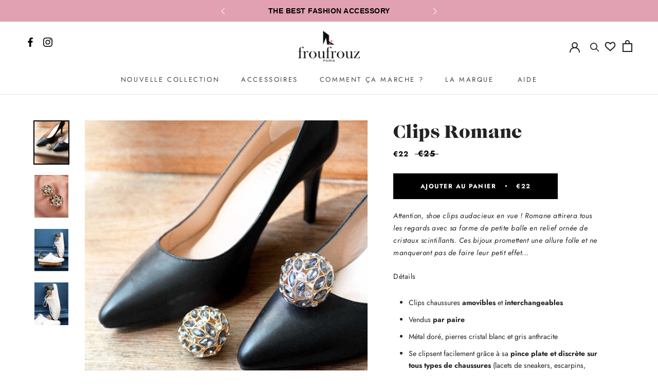

--- FILE ---
content_type: text/html; charset=utf-8
request_url: https://froufrouz.com/products/clips-chaussures-romane
body_size: 37496
content:
<!doctype html>

<html class="no-js" lang="fr">
  <head>
  
    
  <link rel="stylesheet" href="https://obscure-escarpment-2240.herokuapp.com/stylesheets/bcpo-front.css">
  <script>var bcpo_product={"id":4631383343139,"title":"Clips Romane","handle":"clips-chaussures-romane","description":"\u003cmeta charset=\"utf-8\"\u003e\u003cmeta charset=\"utf-8\"\u003e\n\u003cp\u003e\u003cem\u003e\u003cspan data-mce-fragment=\"1\"\u003e\u003cmeta charset=\"utf-8\"\u003eAttention, shoe clips audacieux en vue ! Romane attirera tous les regards avec sa forme de petite balle en relief ornée de cristaux scintillants. Ces bijoux promettent une allure folle et ne manqueront pas de faire leur petit effet...\u003c\/span\u003e\u003c\/em\u003e\u003c\/p\u003e\n\u003cp\u003e\u003cspan\u003eDétails\u003c\/span\u003e\u003c\/p\u003e\n\u003cul\u003e\n\u003cli\u003e\u003cspan\u003eClips chaussures \u003cstrong\u003eamovibles\u003c\/strong\u003e et \u003cstrong\u003einterchangeables\u003c\/strong\u003e\u003c\/span\u003e\u003c\/li\u003e\n\u003cli\u003e\u003cspan\u003eVendus \u003cstrong\u003epar paire\u003c\/strong\u003e\u003c\/span\u003e\u003c\/li\u003e\n\u003cli\u003e\u003cspan\u003eMétal doré, pierres cristal blanc et gris anthracite\u003c\/span\u003e\u003c\/li\u003e\n\u003cli\u003e\u003cspan\u003eSe clipsent facilement grâce à sa \u003cstrong\u003epince plate et discrète\u003c\/strong\u003e \u003cstrong\u003esur tous types de chaussures\u003c\/strong\u003e (lacets de sneakers, escarpins, mocassins, sandales, bottes, bottines, etc.)\u003c\/span\u003e\u003c\/li\u003e\n\u003cli\u003e\u003cspan\u003eSpécialement conçus pour \u003cstrong\u003etenir durablement\u003c\/strong\u003e sur la chaussure sans l'abîmer\u003c\/span\u003e\u003c\/li\u003e\n\u003cli\u003e\u003cspan\u003eDimensions : 4cm de diamètre\u003c\/span\u003e\u003c\/li\u003e\n\u003c\/ul\u003e","published_at":"2020-10-21T12:53:56+02:00","created_at":"2020-09-03T11:08:32+02:00","vendor":"Froufrouz","type":"Clips","tags":["__with:jane-leopard","Petits prix","soldes"],"price":2200,"price_min":2200,"price_max":2200,"available":true,"price_varies":false,"compare_at_price":2500,"compare_at_price_min":2500,"compare_at_price_max":2500,"compare_at_price_varies":false,"variants":[{"id":32364940197923,"title":"Default Title","option1":"Default Title","option2":null,"option3":null,"sku":"","requires_shipping":true,"taxable":true,"featured_image":null,"available":true,"name":"Clips Romane","public_title":null,"options":["Default Title"],"price":2200,"weight":0,"compare_at_price":2500,"inventory_management":"shopify","barcode":"","requires_selling_plan":false,"selling_plan_allocations":[]}],"images":["\/\/froufrouz.com\/cdn\/shop\/products\/froufrouz-clips-chaussures-escarpins-romane.jpg?v=1621603680","\/\/froufrouz.com\/cdn\/shop\/products\/froufrouz-clips-chaussures-romane.jpg?v=1621603680","\/\/froufrouz.com\/cdn\/shop\/products\/froufrouz-clips-chaussures-sneakers-romane.jpg?v=1602153688","\/\/froufrouz.com\/cdn\/shop\/products\/froufrouz-clips-chaussures-sneakers-romane-details.jpg?v=1602153688"],"featured_image":"\/\/froufrouz.com\/cdn\/shop\/products\/froufrouz-clips-chaussures-escarpins-romane.jpg?v=1621603680","options":["Title"],"media":[{"alt":"Clips Romane - Clips - froufrouz","id":9223192412195,"position":1,"preview_image":{"aspect_ratio":0.8,"height":1500,"width":1200,"src":"\/\/froufrouz.com\/cdn\/shop\/products\/froufrouz-clips-chaussures-escarpins-romane.jpg?v=1621603680"},"aspect_ratio":0.8,"height":1500,"media_type":"image","src":"\/\/froufrouz.com\/cdn\/shop\/products\/froufrouz-clips-chaussures-escarpins-romane.jpg?v=1621603680","width":1200},{"alt":"Clips Romane - Clips - froufrouz","id":8933760073763,"position":2,"preview_image":{"aspect_ratio":0.8,"height":1500,"width":1200,"src":"\/\/froufrouz.com\/cdn\/shop\/products\/froufrouz-clips-chaussures-romane.jpg?v=1621603680"},"aspect_ratio":0.8,"height":1500,"media_type":"image","src":"\/\/froufrouz.com\/cdn\/shop\/products\/froufrouz-clips-chaussures-romane.jpg?v=1621603680","width":1200},{"alt":"Clips Romane - Clips - froufrouz","id":9223190216739,"position":3,"preview_image":{"aspect_ratio":0.8,"height":1500,"width":1200,"src":"\/\/froufrouz.com\/cdn\/shop\/products\/froufrouz-clips-chaussures-sneakers-romane.jpg?v=1602153688"},"aspect_ratio":0.8,"height":1500,"media_type":"image","src":"\/\/froufrouz.com\/cdn\/shop\/products\/froufrouz-clips-chaussures-sneakers-romane.jpg?v=1602153688","width":1200},{"alt":"Clips Romane - Clips - froufrouz","id":9223190183971,"position":4,"preview_image":{"aspect_ratio":0.8,"height":1500,"width":1200,"src":"\/\/froufrouz.com\/cdn\/shop\/products\/froufrouz-clips-chaussures-sneakers-romane-details.jpg?v=1602153688"},"aspect_ratio":0.8,"height":1500,"media_type":"image","src":"\/\/froufrouz.com\/cdn\/shop\/products\/froufrouz-clips-chaussures-sneakers-romane-details.jpg?v=1602153688","width":1200}],"requires_selling_plan":false,"selling_plan_groups":[],"content":"\u003cmeta charset=\"utf-8\"\u003e\u003cmeta charset=\"utf-8\"\u003e\n\u003cp\u003e\u003cem\u003e\u003cspan data-mce-fragment=\"1\"\u003e\u003cmeta charset=\"utf-8\"\u003eAttention, shoe clips audacieux en vue ! Romane attirera tous les regards avec sa forme de petite balle en relief ornée de cristaux scintillants. Ces bijoux promettent une allure folle et ne manqueront pas de faire leur petit effet...\u003c\/span\u003e\u003c\/em\u003e\u003c\/p\u003e\n\u003cp\u003e\u003cspan\u003eDétails\u003c\/span\u003e\u003c\/p\u003e\n\u003cul\u003e\n\u003cli\u003e\u003cspan\u003eClips chaussures \u003cstrong\u003eamovibles\u003c\/strong\u003e et \u003cstrong\u003einterchangeables\u003c\/strong\u003e\u003c\/span\u003e\u003c\/li\u003e\n\u003cli\u003e\u003cspan\u003eVendus \u003cstrong\u003epar paire\u003c\/strong\u003e\u003c\/span\u003e\u003c\/li\u003e\n\u003cli\u003e\u003cspan\u003eMétal doré, pierres cristal blanc et gris anthracite\u003c\/span\u003e\u003c\/li\u003e\n\u003cli\u003e\u003cspan\u003eSe clipsent facilement grâce à sa \u003cstrong\u003epince plate et discrète\u003c\/strong\u003e \u003cstrong\u003esur tous types de chaussures\u003c\/strong\u003e (lacets de sneakers, escarpins, mocassins, sandales, bottes, bottines, etc.)\u003c\/span\u003e\u003c\/li\u003e\n\u003cli\u003e\u003cspan\u003eSpécialement conçus pour \u003cstrong\u003etenir durablement\u003c\/strong\u003e sur la chaussure sans l'abîmer\u003c\/span\u003e\u003c\/li\u003e\n\u003cli\u003e\u003cspan\u003eDimensions : 4cm de diamètre\u003c\/span\u003e\u003c\/li\u003e\n\u003c\/ul\u003e"};  var inventory_quantity = [];inventory_quantity.push(52);if(bcpo_product) { for (var i = 0; i < bcpo_product.variants.length; i += 1) { bcpo_product.variants[i].inventory_quantity = inventory_quantity[i]; }}window.bcpo = window.bcpo || {}; bcpo.cart = {"note":null,"attributes":{},"original_total_price":0,"total_price":0,"total_discount":0,"total_weight":0.0,"item_count":0,"items":[],"requires_shipping":false,"currency":"EUR","items_subtotal_price":0,"cart_level_discount_applications":[],"checkout_charge_amount":0}; bcpo.ogFormData = FormData;</script>

    <meta charset="utf-8"> 
    <meta http-equiv="X-UA-Compatible" content="IE=edge,chrome=1">
    <meta name="viewport" content="width=device-width, initial-scale=1.0, height=device-height, minimum-scale=1.0, maximum-scale=1.0">
    <meta name="theme-color" content="">

    <title>
      Clips chaussures Romane | Achetez en ligne sur Froufrouz
    </title><meta name="description" content="Découvrez nos clips de chaussures Romane. Nous sommes le site n°1 de vente en ligne spécialisé sur les clips de chaussures. Minis prix toute l&#39;année."><link rel="canonical" href="https://froufrouz.com/products/clips-chaussures-romane"><link rel="shortcut icon" href="//froufrouz.com/cdn/shop/files/favicon_96x.png?v=1614289106" type="image/png"><meta property="og:type" content="product">
  <meta property="og:title" content="Clips Romane"><meta property="og:image" content="http://froufrouz.com/cdn/shop/products/froufrouz-clips-chaussures-escarpins-romane_1024x.jpg?v=1621603680">
    <meta property="og:image:secure_url" content="https://froufrouz.com/cdn/shop/products/froufrouz-clips-chaussures-escarpins-romane_1024x.jpg?v=1621603680"><meta property="og:image" content="http://froufrouz.com/cdn/shop/products/froufrouz-clips-chaussures-romane_1024x.jpg?v=1621603680">
    <meta property="og:image:secure_url" content="https://froufrouz.com/cdn/shop/products/froufrouz-clips-chaussures-romane_1024x.jpg?v=1621603680"><meta property="og:image" content="http://froufrouz.com/cdn/shop/products/froufrouz-clips-chaussures-sneakers-romane_1024x.jpg?v=1602153688">
    <meta property="og:image:secure_url" content="https://froufrouz.com/cdn/shop/products/froufrouz-clips-chaussures-sneakers-romane_1024x.jpg?v=1602153688"><meta property="product:price:amount" content="22,00">
  <meta property="product:price:currency" content="EUR"><meta property="og:description" content="Découvrez nos clips de chaussures Romane. Nous sommes le site n°1 de vente en ligne spécialisé sur les clips de chaussures. Minis prix toute l&#39;année."><meta property="og:url" content="https://froufrouz.com/products/clips-chaussures-romane">
<meta property="og:site_name" content="Froufrouz"><meta name="twitter:card" content="summary"><meta name="twitter:title" content="Clips Romane">
  <meta name="twitter:description" content="
Attention, shoe clips audacieux en vue ! Romane attirera tous les regards avec sa forme de petite balle en relief ornée de cristaux scintillants. Ces bijoux promettent une allure folle et ne manqueront pas de faire leur petit effet...
Détails

Clips chaussures amovibles et interchangeables
Vendus par paire
Métal doré, pierres cristal blanc et gris anthracite
Se clipsent facilement grâce à sa pince plate et discrète sur tous types de chaussures (lacets de sneakers, escarpins, mocassins, sandales, bottes, bottines, etc.)
Spécialement conçus pour tenir durablement sur la chaussure sans l&#39;abîmer
Dimensions : 4cm de diamètre
">
  <meta name="twitter:image" content="https://froufrouz.com/cdn/shop/products/froufrouz-clips-chaussures-escarpins-romane_600x600_crop_center.jpg?v=1621603680">

    <script>window.performance && window.performance.mark && window.performance.mark('shopify.content_for_header.start');</script><meta id="shopify-digital-wallet" name="shopify-digital-wallet" content="/28111896611/digital_wallets/dialog">
<meta name="shopify-checkout-api-token" content="c63cb49378e2d42bfa148e03723d9e5b">
<meta id="in-context-paypal-metadata" data-shop-id="28111896611" data-venmo-supported="false" data-environment="production" data-locale="fr_FR" data-paypal-v4="true" data-currency="EUR">
<link rel="alternate" type="application/json+oembed" href="https://froufrouz.com/products/clips-chaussures-romane.oembed">
<script async="async" src="/checkouts/internal/preloads.js?locale=fr-FR"></script>
<script id="shopify-features" type="application/json">{"accessToken":"c63cb49378e2d42bfa148e03723d9e5b","betas":["rich-media-storefront-analytics"],"domain":"froufrouz.com","predictiveSearch":true,"shopId":28111896611,"locale":"fr"}</script>
<script>var Shopify = Shopify || {};
Shopify.shop = "froufrouz.myshopify.com";
Shopify.locale = "fr";
Shopify.currency = {"active":"EUR","rate":"1.0"};
Shopify.country = "FR";
Shopify.theme = {"name":"Froufrouz 08.10 – Klaviyo","id":83815432227,"schema_name":"Prestige","schema_version":"4.7.1","theme_store_id":855,"role":"main"};
Shopify.theme.handle = "null";
Shopify.theme.style = {"id":null,"handle":null};
Shopify.cdnHost = "froufrouz.com/cdn";
Shopify.routes = Shopify.routes || {};
Shopify.routes.root = "/";</script>
<script type="module">!function(o){(o.Shopify=o.Shopify||{}).modules=!0}(window);</script>
<script>!function(o){function n(){var o=[];function n(){o.push(Array.prototype.slice.apply(arguments))}return n.q=o,n}var t=o.Shopify=o.Shopify||{};t.loadFeatures=n(),t.autoloadFeatures=n()}(window);</script>
<script id="shop-js-analytics" type="application/json">{"pageType":"product"}</script>
<script defer="defer" async type="module" src="//froufrouz.com/cdn/shopifycloud/shop-js/modules/v2/client.init-shop-cart-sync_XvpUV7qp.fr.esm.js"></script>
<script defer="defer" async type="module" src="//froufrouz.com/cdn/shopifycloud/shop-js/modules/v2/chunk.common_C2xzKNNs.esm.js"></script>
<script type="module">
  await import("//froufrouz.com/cdn/shopifycloud/shop-js/modules/v2/client.init-shop-cart-sync_XvpUV7qp.fr.esm.js");
await import("//froufrouz.com/cdn/shopifycloud/shop-js/modules/v2/chunk.common_C2xzKNNs.esm.js");

  window.Shopify.SignInWithShop?.initShopCartSync?.({"fedCMEnabled":true,"windoidEnabled":true});

</script>
<script>(function() {
  var isLoaded = false;
  function asyncLoad() {
    if (isLoaded) return;
    isLoaded = true;
    var urls = ["https:\/\/cdn.weglot.com\/weglot_script_tag.js?shop=froufrouz.myshopify.com","https:\/\/static.klaviyo.com\/onsite\/js\/klaviyo.js?company_id=RuRfNc\u0026shop=froufrouz.myshopify.com","https:\/\/d1564fddzjmdj5.cloudfront.net\/initializercolissimo.js?app_name=happycolissimo\u0026cloud=d1564fddzjmdj5.cloudfront.net\u0026shop=froufrouz.myshopify.com","https:\/\/shopify.covet.pics\/covet-pics-widget-inject.js?shop=froufrouz.myshopify.com","https:\/\/app.getwisp.co\/embed\/shopify?website_id=6E7q\u0026shop=froufrouz.myshopify.com","https:\/\/cdn.shopify.com\/s\/files\/1\/0683\/1371\/0892\/files\/splmn-shopify-prod-August-31.min.js?v=1693985059\u0026shop=froufrouz.myshopify.com","https:\/\/swymv3premium-01.azureedge.net\/code\/solns\/v2-epi-btn.js?v=2022-05-11-11-10\u0026shop=froufrouz.myshopify.com","\/\/cdn.shopify.com\/proxy\/25cb2974c1b6aa6c6acb2c96d72ba7e1271aa9b1e8b2533b97aeafbdbc87a6c4\/s.pandect.es\/v2.2\/gdpr-cookie-consent.min.js?shop=froufrouz.myshopify.com\u0026sp-cache-control=cHVibGljLCBtYXgtYWdlPTkwMA"];
    for (var i = 0; i < urls.length; i++) {
      var s = document.createElement('script');
      s.type = 'text/javascript';
      s.async = true;
      s.src = urls[i];
      var x = document.getElementsByTagName('script')[0];
      x.parentNode.insertBefore(s, x);
    }
  };
  if(window.attachEvent) {
    window.attachEvent('onload', asyncLoad);
  } else {
    window.addEventListener('load', asyncLoad, false);
  }
})();</script>
<script id="__st">var __st={"a":28111896611,"offset":3600,"reqid":"45569ee2-e12f-4c01-b8a6-de6bf9748cb3-1768738538","pageurl":"froufrouz.com\/products\/clips-chaussures-romane","u":"8dcda0f415a6","p":"product","rtyp":"product","rid":4631383343139};</script>
<script>window.ShopifyPaypalV4VisibilityTracking = true;</script>
<script id="captcha-bootstrap">!function(){'use strict';const t='contact',e='account',n='new_comment',o=[[t,t],['blogs',n],['comments',n],[t,'customer']],c=[[e,'customer_login'],[e,'guest_login'],[e,'recover_customer_password'],[e,'create_customer']],r=t=>t.map((([t,e])=>`form[action*='/${t}']:not([data-nocaptcha='true']) input[name='form_type'][value='${e}']`)).join(','),a=t=>()=>t?[...document.querySelectorAll(t)].map((t=>t.form)):[];function s(){const t=[...o],e=r(t);return a(e)}const i='password',u='form_key',d=['recaptcha-v3-token','g-recaptcha-response','h-captcha-response',i],f=()=>{try{return window.sessionStorage}catch{return}},m='__shopify_v',_=t=>t.elements[u];function p(t,e,n=!1){try{const o=window.sessionStorage,c=JSON.parse(o.getItem(e)),{data:r}=function(t){const{data:e,action:n}=t;return t[m]||n?{data:e,action:n}:{data:t,action:n}}(c);for(const[e,n]of Object.entries(r))t.elements[e]&&(t.elements[e].value=n);n&&o.removeItem(e)}catch(o){console.error('form repopulation failed',{error:o})}}const l='form_type',E='cptcha';function T(t){t.dataset[E]=!0}const w=window,h=w.document,L='Shopify',v='ce_forms',y='captcha';let A=!1;((t,e)=>{const n=(g='f06e6c50-85a8-45c8-87d0-21a2b65856fe',I='https://cdn.shopify.com/shopifycloud/storefront-forms-hcaptcha/ce_storefront_forms_captcha_hcaptcha.v1.5.2.iife.js',D={infoText:'Protégé par hCaptcha',privacyText:'Confidentialité',termsText:'Conditions'},(t,e,n)=>{const o=w[L][v],c=o.bindForm;if(c)return c(t,g,e,D).then(n);var r;o.q.push([[t,g,e,D],n]),r=I,A||(h.body.append(Object.assign(h.createElement('script'),{id:'captcha-provider',async:!0,src:r})),A=!0)});var g,I,D;w[L]=w[L]||{},w[L][v]=w[L][v]||{},w[L][v].q=[],w[L][y]=w[L][y]||{},w[L][y].protect=function(t,e){n(t,void 0,e),T(t)},Object.freeze(w[L][y]),function(t,e,n,w,h,L){const[v,y,A,g]=function(t,e,n){const i=e?o:[],u=t?c:[],d=[...i,...u],f=r(d),m=r(i),_=r(d.filter((([t,e])=>n.includes(e))));return[a(f),a(m),a(_),s()]}(w,h,L),I=t=>{const e=t.target;return e instanceof HTMLFormElement?e:e&&e.form},D=t=>v().includes(t);t.addEventListener('submit',(t=>{const e=I(t);if(!e)return;const n=D(e)&&!e.dataset.hcaptchaBound&&!e.dataset.recaptchaBound,o=_(e),c=g().includes(e)&&(!o||!o.value);(n||c)&&t.preventDefault(),c&&!n&&(function(t){try{if(!f())return;!function(t){const e=f();if(!e)return;const n=_(t);if(!n)return;const o=n.value;o&&e.removeItem(o)}(t);const e=Array.from(Array(32),(()=>Math.random().toString(36)[2])).join('');!function(t,e){_(t)||t.append(Object.assign(document.createElement('input'),{type:'hidden',name:u})),t.elements[u].value=e}(t,e),function(t,e){const n=f();if(!n)return;const o=[...t.querySelectorAll(`input[type='${i}']`)].map((({name:t})=>t)),c=[...d,...o],r={};for(const[a,s]of new FormData(t).entries())c.includes(a)||(r[a]=s);n.setItem(e,JSON.stringify({[m]:1,action:t.action,data:r}))}(t,e)}catch(e){console.error('failed to persist form',e)}}(e),e.submit())}));const S=(t,e)=>{t&&!t.dataset[E]&&(n(t,e.some((e=>e===t))),T(t))};for(const o of['focusin','change'])t.addEventListener(o,(t=>{const e=I(t);D(e)&&S(e,y())}));const B=e.get('form_key'),M=e.get(l),P=B&&M;t.addEventListener('DOMContentLoaded',(()=>{const t=y();if(P)for(const e of t)e.elements[l].value===M&&p(e,B);[...new Set([...A(),...v().filter((t=>'true'===t.dataset.shopifyCaptcha))])].forEach((e=>S(e,t)))}))}(h,new URLSearchParams(w.location.search),n,t,e,['guest_login'])})(!0,!0)}();</script>
<script integrity="sha256-4kQ18oKyAcykRKYeNunJcIwy7WH5gtpwJnB7kiuLZ1E=" data-source-attribution="shopify.loadfeatures" defer="defer" src="//froufrouz.com/cdn/shopifycloud/storefront/assets/storefront/load_feature-a0a9edcb.js" crossorigin="anonymous"></script>
<script data-source-attribution="shopify.dynamic_checkout.dynamic.init">var Shopify=Shopify||{};Shopify.PaymentButton=Shopify.PaymentButton||{isStorefrontPortableWallets:!0,init:function(){window.Shopify.PaymentButton.init=function(){};var t=document.createElement("script");t.src="https://froufrouz.com/cdn/shopifycloud/portable-wallets/latest/portable-wallets.fr.js",t.type="module",document.head.appendChild(t)}};
</script>
<script data-source-attribution="shopify.dynamic_checkout.buyer_consent">
  function portableWalletsHideBuyerConsent(e){var t=document.getElementById("shopify-buyer-consent"),n=document.getElementById("shopify-subscription-policy-button");t&&n&&(t.classList.add("hidden"),t.setAttribute("aria-hidden","true"),n.removeEventListener("click",e))}function portableWalletsShowBuyerConsent(e){var t=document.getElementById("shopify-buyer-consent"),n=document.getElementById("shopify-subscription-policy-button");t&&n&&(t.classList.remove("hidden"),t.removeAttribute("aria-hidden"),n.addEventListener("click",e))}window.Shopify?.PaymentButton&&(window.Shopify.PaymentButton.hideBuyerConsent=portableWalletsHideBuyerConsent,window.Shopify.PaymentButton.showBuyerConsent=portableWalletsShowBuyerConsent);
</script>
<script data-source-attribution="shopify.dynamic_checkout.cart.bootstrap">document.addEventListener("DOMContentLoaded",(function(){function t(){return document.querySelector("shopify-accelerated-checkout-cart, shopify-accelerated-checkout")}if(t())Shopify.PaymentButton.init();else{new MutationObserver((function(e,n){t()&&(Shopify.PaymentButton.init(),n.disconnect())})).observe(document.body,{childList:!0,subtree:!0})}}));
</script>
<link id="shopify-accelerated-checkout-styles" rel="stylesheet" media="screen" href="https://froufrouz.com/cdn/shopifycloud/portable-wallets/latest/accelerated-checkout-backwards-compat.css" crossorigin="anonymous">
<style id="shopify-accelerated-checkout-cart">
        #shopify-buyer-consent {
  margin-top: 1em;
  display: inline-block;
  width: 100%;
}

#shopify-buyer-consent.hidden {
  display: none;
}

#shopify-subscription-policy-button {
  background: none;
  border: none;
  padding: 0;
  text-decoration: underline;
  font-size: inherit;
  cursor: pointer;
}

#shopify-subscription-policy-button::before {
  box-shadow: none;
}

      </style>

<script>window.performance && window.performance.mark && window.performance.mark('shopify.content_for_header.end');</script>

    <link rel="stylesheet" href="//froufrouz.com/cdn/shop/t/5/assets/theme.scss.css?v=151853910176539596421759260453">

    <script>
      // This allows to expose several variables to the global scope, to be used in scripts
      window.theme = {
        pageType: "product",
        moneyFormat: "€{{amount_with_comma_separator}}",
        moneyWithCurrencyFormat: "€{{amount_with_comma_separator}} EUR",
        productImageSize: "natural",
        searchMode: "product,article,page",
        showPageTransition: true,
        showElementStaggering: false,
        showImageZooming: true
      };

      window.routes = {
        rootUrl: "\/",
        cartUrl: "\/cart",
        cartAddUrl: "\/cart\/add",
        cartChangeUrl: "\/cart\/change",
        searchUrl: "\/search",
        productRecommendationsUrl: "\/recommendations\/products"
      };

      window.languages = {
        cartAddNote: "Ajouter une note",
        cartEditNote: "Editer la note",
        productImageLoadingError: "L\u0026#39;image n\u0026#39;a pas pu être chargée. Essayez de recharger la page.",
        productFormAddToCart: "Ajouter au panier",
        productFormUnavailable: "Indisponible",
        productFormSoldOut: "Rupture",
        shippingEstimatorOneResult: "1 option disponible :",
        shippingEstimatorMoreResults: "{{count}} options disponibles :",
        shippingEstimatorNoResults: "Nous ne livrons pas à cette adresse."
      };

      window.lazySizesConfig = {
        loadHidden: false,
        hFac: 0.5,
        expFactor: 2,
        ricTimeout: 150,
        lazyClass: 'Image--lazyLoad',
        loadingClass: 'Image--lazyLoading',
        loadedClass: 'Image--lazyLoaded'
      };

      document.documentElement.className = document.documentElement.className.replace('no-js', 'js');
      document.documentElement.style.setProperty('--window-height', window.innerHeight + 'px');

      // We do a quick detection of some features (we could use Modernizr but for so little...)
      (function() {
        document.documentElement.className += ((window.CSS && window.CSS.supports('(position: sticky) or (position: -webkit-sticky)')) ? ' supports-sticky' : ' no-supports-sticky');
        document.documentElement.className += (window.matchMedia('(-moz-touch-enabled: 1), (hover: none)')).matches ? ' no-supports-hover' : ' supports-hover';
      }());
    </script>

    <script src="//froufrouz.com/cdn/shop/t/5/assets/lazysizes.min.js?v=174358363404432586981602165522" async></script><script src="https://polyfill-fastly.net/v3/polyfill.min.js?unknown=polyfill&features=fetch,Element.prototype.closest,Element.prototype.remove,Element.prototype.classList,Array.prototype.includes,Array.prototype.fill,Object.assign,CustomEvent,IntersectionObserver,IntersectionObserverEntry,URL" defer></script>
    <script src="//froufrouz.com/cdn/shop/t/5/assets/libs.min.js?v=26178543184394469741602165522" defer></script>
    <script src="//froufrouz.com/cdn/shop/t/5/assets/theme.min.js?v=101812004007097122321602165525" defer></script>

      <!-- CHARLES SLICK SLIDER -->
    <script src="https://code.jquery.com/jquery-3.4.1.min.js" integrity="sha256-CSXorXvZcTkaix6Yvo6HppcZGetbYMGWSFlBw8HfCJo=" crossorigin="anonymous"></script>
    <script src="//froufrouz.com/cdn/shop/t/5/assets/custom.js?v=76931989884939370271606764625" defer></script>
   
    <script type="text/javascript">
      $(document).ready(function(){
        $('.carrousel').slick({
          dots: false,
          infinite: true,
          speed: 300,
          "autoplay": true,
          "autoplaySpeed": 2000,
          slidesToShow: 1,
          slidesToScroll: 1,
          "prevArrow": ".custom-bar-prev-arrow",
          "nextArrow": ".custom-bar-next-arrow",
          vertical: true
        });
      });
    </script>
    <!-- end -->
    
    <script>
      (function () {
        window.onpageshow = function() {
          if (window.theme.showPageTransition) {
            var pageTransition = document.querySelector('.PageTransition');

            if (pageTransition) {
              pageTransition.style.visibility = 'visible';
              pageTransition.style.opacity = '0';
            }
          }

          // When the page is loaded from the cache, we have to reload the cart content
          document.documentElement.dispatchEvent(new CustomEvent('cart:refresh', {
            bubbles: true
          }));
        };
      })();
    </script>

    
  <script type="application/ld+json">
  {
    "@context": "http://schema.org",
    "@type": "Product",
    "offers": [{
          "@type": "Offer",
          "name": "Default Title",
          "availability":"https://schema.org/InStock",
          "price": 22.0,
          "priceCurrency": "EUR",
          "priceValidUntil": "2026-01-28","url": "/products/clips-chaussures-romane/products/clips-chaussures-romane?variant=32364940197923"
        }
],
    "brand": {
      "name": "Froufrouz"
    },
    "name": "Clips Romane",
    "description": "\nAttention, shoe clips audacieux en vue ! Romane attirera tous les regards avec sa forme de petite balle en relief ornée de cristaux scintillants. Ces bijoux promettent une allure folle et ne manqueront pas de faire leur petit effet...\nDétails\n\nClips chaussures amovibles et interchangeables\nVendus par paire\nMétal doré, pierres cristal blanc et gris anthracite\nSe clipsent facilement grâce à sa pince plate et discrète sur tous types de chaussures (lacets de sneakers, escarpins, mocassins, sandales, bottes, bottines, etc.)\nSpécialement conçus pour tenir durablement sur la chaussure sans l'abîmer\nDimensions : 4cm de diamètre\n",
    "category": "Clips",
    "url": "/products/clips-chaussures-romane/products/clips-chaussures-romane",
    "sku": "",
    "image": {
      "@type": "ImageObject",
      "url": "https://froufrouz.com/cdn/shop/products/froufrouz-clips-chaussures-escarpins-romane_1024x.jpg?v=1621603680",
      "image": "https://froufrouz.com/cdn/shop/products/froufrouz-clips-chaussures-escarpins-romane_1024x.jpg?v=1621603680",
      "name": "Clips Romane - Clips - froufrouz",
      "width": "1024",
      "height": "1024"
    }
  }
  </script>



  <script type="application/ld+json">
  {
    "@context": "http://schema.org",
    "@type": "BreadcrumbList",
  "itemListElement": [{
      "@type": "ListItem",
      "position": 1,
      "name": "Translation missing: fr.general.breadcrumb.home",
      "item": "https://froufrouz.com"
    },{
          "@type": "ListItem",
          "position": 2,
          "name": "Clips Romane",
          "item": "https://froufrouz.com/products/clips-chaussures-romane"
        }]
  }
  </script>

  <link rel="alternate" hreflang="fr" href="https://froufrouz.com/products/clips-chaussures-romane">
<link rel="alternate" hreflang="en" href="https://froufrouz.com/a/l/en/products/clips-chaussures-romane">
    

<!--Start Weglot Script-->
<script src="//cdn.weglot.com/weglot.min.js"></script>
<script id="has-script-tags">Weglot.initialize({ api_key:"wg_2315624113815abd3adf7f3c9dd8e0240" });</script>
<!--End Weglot Script-->

<!-- BEGIN app block: shopify://apps/cbb-shipping-rates/blocks/app-embed-block/de9da91b-8d51-4359-81df-b8b0288464c7 --><script>
    window.codeblackbelt = window.codeblackbelt || {};
    window.codeblackbelt.shop = window.codeblackbelt.shop || 'froufrouz.myshopify.com';
    </script><script src="//cdn.codeblackbelt.com/widgets/shipping-rates-calculator-plus/main.min.js?version=2026011813+0100" async></script>
<!-- END app block --><link href="https://monorail-edge.shopifysvc.com" rel="dns-prefetch">
<script>(function(){if ("sendBeacon" in navigator && "performance" in window) {try {var session_token_from_headers = performance.getEntriesByType('navigation')[0].serverTiming.find(x => x.name == '_s').description;} catch {var session_token_from_headers = undefined;}var session_cookie_matches = document.cookie.match(/_shopify_s=([^;]*)/);var session_token_from_cookie = session_cookie_matches && session_cookie_matches.length === 2 ? session_cookie_matches[1] : "";var session_token = session_token_from_headers || session_token_from_cookie || "";function handle_abandonment_event(e) {var entries = performance.getEntries().filter(function(entry) {return /monorail-edge.shopifysvc.com/.test(entry.name);});if (!window.abandonment_tracked && entries.length === 0) {window.abandonment_tracked = true;var currentMs = Date.now();var navigation_start = performance.timing.navigationStart;var payload = {shop_id: 28111896611,url: window.location.href,navigation_start,duration: currentMs - navigation_start,session_token,page_type: "product"};window.navigator.sendBeacon("https://monorail-edge.shopifysvc.com/v1/produce", JSON.stringify({schema_id: "online_store_buyer_site_abandonment/1.1",payload: payload,metadata: {event_created_at_ms: currentMs,event_sent_at_ms: currentMs}}));}}window.addEventListener('pagehide', handle_abandonment_event);}}());</script>
<script id="web-pixels-manager-setup">(function e(e,d,r,n,o){if(void 0===o&&(o={}),!Boolean(null===(a=null===(i=window.Shopify)||void 0===i?void 0:i.analytics)||void 0===a?void 0:a.replayQueue)){var i,a;window.Shopify=window.Shopify||{};var t=window.Shopify;t.analytics=t.analytics||{};var s=t.analytics;s.replayQueue=[],s.publish=function(e,d,r){return s.replayQueue.push([e,d,r]),!0};try{self.performance.mark("wpm:start")}catch(e){}var l=function(){var e={modern:/Edge?\/(1{2}[4-9]|1[2-9]\d|[2-9]\d{2}|\d{4,})\.\d+(\.\d+|)|Firefox\/(1{2}[4-9]|1[2-9]\d|[2-9]\d{2}|\d{4,})\.\d+(\.\d+|)|Chrom(ium|e)\/(9{2}|\d{3,})\.\d+(\.\d+|)|(Maci|X1{2}).+ Version\/(15\.\d+|(1[6-9]|[2-9]\d|\d{3,})\.\d+)([,.]\d+|)( \(\w+\)|)( Mobile\/\w+|) Safari\/|Chrome.+OPR\/(9{2}|\d{3,})\.\d+\.\d+|(CPU[ +]OS|iPhone[ +]OS|CPU[ +]iPhone|CPU IPhone OS|CPU iPad OS)[ +]+(15[._]\d+|(1[6-9]|[2-9]\d|\d{3,})[._]\d+)([._]\d+|)|Android:?[ /-](13[3-9]|1[4-9]\d|[2-9]\d{2}|\d{4,})(\.\d+|)(\.\d+|)|Android.+Firefox\/(13[5-9]|1[4-9]\d|[2-9]\d{2}|\d{4,})\.\d+(\.\d+|)|Android.+Chrom(ium|e)\/(13[3-9]|1[4-9]\d|[2-9]\d{2}|\d{4,})\.\d+(\.\d+|)|SamsungBrowser\/([2-9]\d|\d{3,})\.\d+/,legacy:/Edge?\/(1[6-9]|[2-9]\d|\d{3,})\.\d+(\.\d+|)|Firefox\/(5[4-9]|[6-9]\d|\d{3,})\.\d+(\.\d+|)|Chrom(ium|e)\/(5[1-9]|[6-9]\d|\d{3,})\.\d+(\.\d+|)([\d.]+$|.*Safari\/(?![\d.]+ Edge\/[\d.]+$))|(Maci|X1{2}).+ Version\/(10\.\d+|(1[1-9]|[2-9]\d|\d{3,})\.\d+)([,.]\d+|)( \(\w+\)|)( Mobile\/\w+|) Safari\/|Chrome.+OPR\/(3[89]|[4-9]\d|\d{3,})\.\d+\.\d+|(CPU[ +]OS|iPhone[ +]OS|CPU[ +]iPhone|CPU IPhone OS|CPU iPad OS)[ +]+(10[._]\d+|(1[1-9]|[2-9]\d|\d{3,})[._]\d+)([._]\d+|)|Android:?[ /-](13[3-9]|1[4-9]\d|[2-9]\d{2}|\d{4,})(\.\d+|)(\.\d+|)|Mobile Safari.+OPR\/([89]\d|\d{3,})\.\d+\.\d+|Android.+Firefox\/(13[5-9]|1[4-9]\d|[2-9]\d{2}|\d{4,})\.\d+(\.\d+|)|Android.+Chrom(ium|e)\/(13[3-9]|1[4-9]\d|[2-9]\d{2}|\d{4,})\.\d+(\.\d+|)|Android.+(UC? ?Browser|UCWEB|U3)[ /]?(15\.([5-9]|\d{2,})|(1[6-9]|[2-9]\d|\d{3,})\.\d+)\.\d+|SamsungBrowser\/(5\.\d+|([6-9]|\d{2,})\.\d+)|Android.+MQ{2}Browser\/(14(\.(9|\d{2,})|)|(1[5-9]|[2-9]\d|\d{3,})(\.\d+|))(\.\d+|)|K[Aa][Ii]OS\/(3\.\d+|([4-9]|\d{2,})\.\d+)(\.\d+|)/},d=e.modern,r=e.legacy,n=navigator.userAgent;return n.match(d)?"modern":n.match(r)?"legacy":"unknown"}(),u="modern"===l?"modern":"legacy",c=(null!=n?n:{modern:"",legacy:""})[u],f=function(e){return[e.baseUrl,"/wpm","/b",e.hashVersion,"modern"===e.buildTarget?"m":"l",".js"].join("")}({baseUrl:d,hashVersion:r,buildTarget:u}),m=function(e){var d=e.version,r=e.bundleTarget,n=e.surface,o=e.pageUrl,i=e.monorailEndpoint;return{emit:function(e){var a=e.status,t=e.errorMsg,s=(new Date).getTime(),l=JSON.stringify({metadata:{event_sent_at_ms:s},events:[{schema_id:"web_pixels_manager_load/3.1",payload:{version:d,bundle_target:r,page_url:o,status:a,surface:n,error_msg:t},metadata:{event_created_at_ms:s}}]});if(!i)return console&&console.warn&&console.warn("[Web Pixels Manager] No Monorail endpoint provided, skipping logging."),!1;try{return self.navigator.sendBeacon.bind(self.navigator)(i,l)}catch(e){}var u=new XMLHttpRequest;try{return u.open("POST",i,!0),u.setRequestHeader("Content-Type","text/plain"),u.send(l),!0}catch(e){return console&&console.warn&&console.warn("[Web Pixels Manager] Got an unhandled error while logging to Monorail."),!1}}}}({version:r,bundleTarget:l,surface:e.surface,pageUrl:self.location.href,monorailEndpoint:e.monorailEndpoint});try{o.browserTarget=l,function(e){var d=e.src,r=e.async,n=void 0===r||r,o=e.onload,i=e.onerror,a=e.sri,t=e.scriptDataAttributes,s=void 0===t?{}:t,l=document.createElement("script"),u=document.querySelector("head"),c=document.querySelector("body");if(l.async=n,l.src=d,a&&(l.integrity=a,l.crossOrigin="anonymous"),s)for(var f in s)if(Object.prototype.hasOwnProperty.call(s,f))try{l.dataset[f]=s[f]}catch(e){}if(o&&l.addEventListener("load",o),i&&l.addEventListener("error",i),u)u.appendChild(l);else{if(!c)throw new Error("Did not find a head or body element to append the script");c.appendChild(l)}}({src:f,async:!0,onload:function(){if(!function(){var e,d;return Boolean(null===(d=null===(e=window.Shopify)||void 0===e?void 0:e.analytics)||void 0===d?void 0:d.initialized)}()){var d=window.webPixelsManager.init(e)||void 0;if(d){var r=window.Shopify.analytics;r.replayQueue.forEach((function(e){var r=e[0],n=e[1],o=e[2];d.publishCustomEvent(r,n,o)})),r.replayQueue=[],r.publish=d.publishCustomEvent,r.visitor=d.visitor,r.initialized=!0}}},onerror:function(){return m.emit({status:"failed",errorMsg:"".concat(f," has failed to load")})},sri:function(e){var d=/^sha384-[A-Za-z0-9+/=]+$/;return"string"==typeof e&&d.test(e)}(c)?c:"",scriptDataAttributes:o}),m.emit({status:"loading"})}catch(e){m.emit({status:"failed",errorMsg:(null==e?void 0:e.message)||"Unknown error"})}}})({shopId: 28111896611,storefrontBaseUrl: "https://froufrouz.com",extensionsBaseUrl: "https://extensions.shopifycdn.com/cdn/shopifycloud/web-pixels-manager",monorailEndpoint: "https://monorail-edge.shopifysvc.com/unstable/produce_batch",surface: "storefront-renderer",enabledBetaFlags: ["2dca8a86"],webPixelsConfigList: [{"id":"2618163523","configuration":"{\"accountID\":\"RuRfNc\",\"webPixelConfig\":\"eyJlbmFibGVBZGRlZFRvQ2FydEV2ZW50cyI6IHRydWV9\"}","eventPayloadVersion":"v1","runtimeContext":"STRICT","scriptVersion":"524f6c1ee37bacdca7657a665bdca589","type":"APP","apiClientId":123074,"privacyPurposes":["ANALYTICS","MARKETING"],"dataSharingAdjustments":{"protectedCustomerApprovalScopes":["read_customer_address","read_customer_email","read_customer_name","read_customer_personal_data","read_customer_phone"]}},{"id":"493125955","configuration":"{\"pixel_id\":\"721096685419538\",\"pixel_type\":\"facebook_pixel\",\"metaapp_system_user_token\":\"-\"}","eventPayloadVersion":"v1","runtimeContext":"OPEN","scriptVersion":"ca16bc87fe92b6042fbaa3acc2fbdaa6","type":"APP","apiClientId":2329312,"privacyPurposes":["ANALYTICS","MARKETING","SALE_OF_DATA"],"dataSharingAdjustments":{"protectedCustomerApprovalScopes":["read_customer_address","read_customer_email","read_customer_name","read_customer_personal_data","read_customer_phone"]}},{"id":"198148419","eventPayloadVersion":"v1","runtimeContext":"LAX","scriptVersion":"1","type":"CUSTOM","privacyPurposes":["ANALYTICS"],"name":"Google Analytics tag (migrated)"},{"id":"shopify-app-pixel","configuration":"{}","eventPayloadVersion":"v1","runtimeContext":"STRICT","scriptVersion":"0450","apiClientId":"shopify-pixel","type":"APP","privacyPurposes":["ANALYTICS","MARKETING"]},{"id":"shopify-custom-pixel","eventPayloadVersion":"v1","runtimeContext":"LAX","scriptVersion":"0450","apiClientId":"shopify-pixel","type":"CUSTOM","privacyPurposes":["ANALYTICS","MARKETING"]}],isMerchantRequest: false,initData: {"shop":{"name":"Froufrouz","paymentSettings":{"currencyCode":"EUR"},"myshopifyDomain":"froufrouz.myshopify.com","countryCode":"FR","storefrontUrl":"https:\/\/froufrouz.com"},"customer":null,"cart":null,"checkout":null,"productVariants":[{"price":{"amount":22.0,"currencyCode":"EUR"},"product":{"title":"Clips Romane","vendor":"Froufrouz","id":"4631383343139","untranslatedTitle":"Clips Romane","url":"\/products\/clips-chaussures-romane","type":"Clips"},"id":"32364940197923","image":{"src":"\/\/froufrouz.com\/cdn\/shop\/products\/froufrouz-clips-chaussures-escarpins-romane.jpg?v=1621603680"},"sku":"","title":"Default Title","untranslatedTitle":"Default Title"}],"purchasingCompany":null},},"https://froufrouz.com/cdn","fcfee988w5aeb613cpc8e4bc33m6693e112",{"modern":"","legacy":""},{"shopId":"28111896611","storefrontBaseUrl":"https:\/\/froufrouz.com","extensionBaseUrl":"https:\/\/extensions.shopifycdn.com\/cdn\/shopifycloud\/web-pixels-manager","surface":"storefront-renderer","enabledBetaFlags":"[\"2dca8a86\"]","isMerchantRequest":"false","hashVersion":"fcfee988w5aeb613cpc8e4bc33m6693e112","publish":"custom","events":"[[\"page_viewed\",{}],[\"product_viewed\",{\"productVariant\":{\"price\":{\"amount\":22.0,\"currencyCode\":\"EUR\"},\"product\":{\"title\":\"Clips Romane\",\"vendor\":\"Froufrouz\",\"id\":\"4631383343139\",\"untranslatedTitle\":\"Clips Romane\",\"url\":\"\/products\/clips-chaussures-romane\",\"type\":\"Clips\"},\"id\":\"32364940197923\",\"image\":{\"src\":\"\/\/froufrouz.com\/cdn\/shop\/products\/froufrouz-clips-chaussures-escarpins-romane.jpg?v=1621603680\"},\"sku\":\"\",\"title\":\"Default Title\",\"untranslatedTitle\":\"Default Title\"}}]]"});</script><script>
  window.ShopifyAnalytics = window.ShopifyAnalytics || {};
  window.ShopifyAnalytics.meta = window.ShopifyAnalytics.meta || {};
  window.ShopifyAnalytics.meta.currency = 'EUR';
  var meta = {"product":{"id":4631383343139,"gid":"gid:\/\/shopify\/Product\/4631383343139","vendor":"Froufrouz","type":"Clips","handle":"clips-chaussures-romane","variants":[{"id":32364940197923,"price":2200,"name":"Clips Romane","public_title":null,"sku":""}],"remote":false},"page":{"pageType":"product","resourceType":"product","resourceId":4631383343139,"requestId":"45569ee2-e12f-4c01-b8a6-de6bf9748cb3-1768738538"}};
  for (var attr in meta) {
    window.ShopifyAnalytics.meta[attr] = meta[attr];
  }
</script>
<script class="analytics">
  (function () {
    var customDocumentWrite = function(content) {
      var jquery = null;

      if (window.jQuery) {
        jquery = window.jQuery;
      } else if (window.Checkout && window.Checkout.$) {
        jquery = window.Checkout.$;
      }

      if (jquery) {
        jquery('body').append(content);
      }
    };

    var hasLoggedConversion = function(token) {
      if (token) {
        return document.cookie.indexOf('loggedConversion=' + token) !== -1;
      }
      return false;
    }

    var setCookieIfConversion = function(token) {
      if (token) {
        var twoMonthsFromNow = new Date(Date.now());
        twoMonthsFromNow.setMonth(twoMonthsFromNow.getMonth() + 2);

        document.cookie = 'loggedConversion=' + token + '; expires=' + twoMonthsFromNow;
      }
    }

    var trekkie = window.ShopifyAnalytics.lib = window.trekkie = window.trekkie || [];
    if (trekkie.integrations) {
      return;
    }
    trekkie.methods = [
      'identify',
      'page',
      'ready',
      'track',
      'trackForm',
      'trackLink'
    ];
    trekkie.factory = function(method) {
      return function() {
        var args = Array.prototype.slice.call(arguments);
        args.unshift(method);
        trekkie.push(args);
        return trekkie;
      };
    };
    for (var i = 0; i < trekkie.methods.length; i++) {
      var key = trekkie.methods[i];
      trekkie[key] = trekkie.factory(key);
    }
    trekkie.load = function(config) {
      trekkie.config = config || {};
      trekkie.config.initialDocumentCookie = document.cookie;
      var first = document.getElementsByTagName('script')[0];
      var script = document.createElement('script');
      script.type = 'text/javascript';
      script.onerror = function(e) {
        var scriptFallback = document.createElement('script');
        scriptFallback.type = 'text/javascript';
        scriptFallback.onerror = function(error) {
                var Monorail = {
      produce: function produce(monorailDomain, schemaId, payload) {
        var currentMs = new Date().getTime();
        var event = {
          schema_id: schemaId,
          payload: payload,
          metadata: {
            event_created_at_ms: currentMs,
            event_sent_at_ms: currentMs
          }
        };
        return Monorail.sendRequest("https://" + monorailDomain + "/v1/produce", JSON.stringify(event));
      },
      sendRequest: function sendRequest(endpointUrl, payload) {
        // Try the sendBeacon API
        if (window && window.navigator && typeof window.navigator.sendBeacon === 'function' && typeof window.Blob === 'function' && !Monorail.isIos12()) {
          var blobData = new window.Blob([payload], {
            type: 'text/plain'
          });

          if (window.navigator.sendBeacon(endpointUrl, blobData)) {
            return true;
          } // sendBeacon was not successful

        } // XHR beacon

        var xhr = new XMLHttpRequest();

        try {
          xhr.open('POST', endpointUrl);
          xhr.setRequestHeader('Content-Type', 'text/plain');
          xhr.send(payload);
        } catch (e) {
          console.log(e);
        }

        return false;
      },
      isIos12: function isIos12() {
        return window.navigator.userAgent.lastIndexOf('iPhone; CPU iPhone OS 12_') !== -1 || window.navigator.userAgent.lastIndexOf('iPad; CPU OS 12_') !== -1;
      }
    };
    Monorail.produce('monorail-edge.shopifysvc.com',
      'trekkie_storefront_load_errors/1.1',
      {shop_id: 28111896611,
      theme_id: 83815432227,
      app_name: "storefront",
      context_url: window.location.href,
      source_url: "//froufrouz.com/cdn/s/trekkie.storefront.cd680fe47e6c39ca5d5df5f0a32d569bc48c0f27.min.js"});

        };
        scriptFallback.async = true;
        scriptFallback.src = '//froufrouz.com/cdn/s/trekkie.storefront.cd680fe47e6c39ca5d5df5f0a32d569bc48c0f27.min.js';
        first.parentNode.insertBefore(scriptFallback, first);
      };
      script.async = true;
      script.src = '//froufrouz.com/cdn/s/trekkie.storefront.cd680fe47e6c39ca5d5df5f0a32d569bc48c0f27.min.js';
      first.parentNode.insertBefore(script, first);
    };
    trekkie.load(
      {"Trekkie":{"appName":"storefront","development":false,"defaultAttributes":{"shopId":28111896611,"isMerchantRequest":null,"themeId":83815432227,"themeCityHash":"16825394157389948548","contentLanguage":"fr","currency":"EUR","eventMetadataId":"20ae1f8c-4649-44ac-a30b-e6120458116c"},"isServerSideCookieWritingEnabled":true,"monorailRegion":"shop_domain","enabledBetaFlags":["65f19447"]},"Session Attribution":{},"S2S":{"facebookCapiEnabled":true,"source":"trekkie-storefront-renderer","apiClientId":580111}}
    );

    var loaded = false;
    trekkie.ready(function() {
      if (loaded) return;
      loaded = true;

      window.ShopifyAnalytics.lib = window.trekkie;

      var originalDocumentWrite = document.write;
      document.write = customDocumentWrite;
      try { window.ShopifyAnalytics.merchantGoogleAnalytics.call(this); } catch(error) {};
      document.write = originalDocumentWrite;

      window.ShopifyAnalytics.lib.page(null,{"pageType":"product","resourceType":"product","resourceId":4631383343139,"requestId":"45569ee2-e12f-4c01-b8a6-de6bf9748cb3-1768738538","shopifyEmitted":true});

      var match = window.location.pathname.match(/checkouts\/(.+)\/(thank_you|post_purchase)/)
      var token = match? match[1]: undefined;
      if (!hasLoggedConversion(token)) {
        setCookieIfConversion(token);
        window.ShopifyAnalytics.lib.track("Viewed Product",{"currency":"EUR","variantId":32364940197923,"productId":4631383343139,"productGid":"gid:\/\/shopify\/Product\/4631383343139","name":"Clips Romane","price":"22.00","sku":"","brand":"Froufrouz","variant":null,"category":"Clips","nonInteraction":true,"remote":false},undefined,undefined,{"shopifyEmitted":true});
      window.ShopifyAnalytics.lib.track("monorail:\/\/trekkie_storefront_viewed_product\/1.1",{"currency":"EUR","variantId":32364940197923,"productId":4631383343139,"productGid":"gid:\/\/shopify\/Product\/4631383343139","name":"Clips Romane","price":"22.00","sku":"","brand":"Froufrouz","variant":null,"category":"Clips","nonInteraction":true,"remote":false,"referer":"https:\/\/froufrouz.com\/products\/clips-chaussures-romane"});
      }
    });


        var eventsListenerScript = document.createElement('script');
        eventsListenerScript.async = true;
        eventsListenerScript.src = "//froufrouz.com/cdn/shopifycloud/storefront/assets/shop_events_listener-3da45d37.js";
        document.getElementsByTagName('head')[0].appendChild(eventsListenerScript);

})();</script>
  <script>
  if (!window.ga || (window.ga && typeof window.ga !== 'function')) {
    window.ga = function ga() {
      (window.ga.q = window.ga.q || []).push(arguments);
      if (window.Shopify && window.Shopify.analytics && typeof window.Shopify.analytics.publish === 'function') {
        window.Shopify.analytics.publish("ga_stub_called", {}, {sendTo: "google_osp_migration"});
      }
      console.error("Shopify's Google Analytics stub called with:", Array.from(arguments), "\nSee https://help.shopify.com/manual/promoting-marketing/pixels/pixel-migration#google for more information.");
    };
    if (window.Shopify && window.Shopify.analytics && typeof window.Shopify.analytics.publish === 'function') {
      window.Shopify.analytics.publish("ga_stub_initialized", {}, {sendTo: "google_osp_migration"});
    }
  }
</script>
<script
  defer
  src="https://froufrouz.com/cdn/shopifycloud/perf-kit/shopify-perf-kit-3.0.4.min.js"
  data-application="storefront-renderer"
  data-shop-id="28111896611"
  data-render-region="gcp-us-east1"
  data-page-type="product"
  data-theme-instance-id="83815432227"
  data-theme-name="Prestige"
  data-theme-version="4.7.1"
  data-monorail-region="shop_domain"
  data-resource-timing-sampling-rate="10"
  data-shs="true"
  data-shs-beacon="true"
  data-shs-export-with-fetch="true"
  data-shs-logs-sample-rate="1"
  data-shs-beacon-endpoint="https://froufrouz.com/api/collect"
></script>
</head>

  <body class="prestige--v4  template-product">
    <a class="PageSkipLink u-visually-hidden" href="#main">Aller au contenu</a>
    <span class="LoadingBar"></span>
    <div class="PageOverlay"></div>
    <div class="PageTransition"></div>

    <div id="shopify-section-popup" class="shopify-section"></div>
    <div id="shopify-section-sidebar-menu" class="shopify-section"><section id="sidebar-menu" class="SidebarMenu Drawer Drawer--small Drawer--fromLeft" aria-hidden="true" data-section-id="sidebar-menu" data-section-type="sidebar-menu">
    <header class="Drawer__Header" data-drawer-animated-left>
      <button class="Drawer__Close Icon-Wrapper--clickable" data-action="close-drawer" data-drawer-id="sidebar-menu" aria-label="Fermer la navigation"><svg class="Icon Icon--close" role="presentation" viewBox="0 0 16 14">
      <path d="M15 0L1 14m14 0L1 0" stroke="currentColor" fill="none" fill-rule="evenodd"></path>
    </svg></button>
    </header>

    <div class="Drawer__Content">
      <div class="Drawer__Main" data-drawer-animated-left data-scrollable>
        <div class="Drawer__Container">
          <nav class="SidebarMenu__Nav SidebarMenu__Nav--primary" aria-label="Navigation latérale"><div class="Collapsible"><a href="/collections/nouvelle-collection" class="Collapsible__Button Heading Link Link--primary u-h6">Nouvelle collection</a></div><div class="Collapsible"><button class="Collapsible__Button Heading u-h6" data-action="toggle-collapsible" aria-expanded="false">Accessoires<span class="Collapsible__Plus"></span>
                  </button>

                  <div class="Collapsible__Inner">
                    <div class="Collapsible__Content"><div class="Collapsible"><a href="/collections/accessoires" class="Collapsible__Button Heading Text--subdued Link Link--primary u-h7">TOUS LES ACCESSOIRES</a></div><div class="Collapsible"><a href="/collections/clips-chaussures" class="Collapsible__Button Heading Text--subdued Link Link--primary u-h7">Clips chaussures</a></div><div class="Collapsible"><a href="/collections/lacets-fantaisie" class="Collapsible__Button Heading Text--subdued Link Link--primary u-h7">Lacets fantaisie</a></div><div class="Collapsible"><a href="/collections/pompons-colores" class="Collapsible__Button Heading Text--subdued Link Link--primary u-h7">Pompons colorés</a></div><div class="Collapsible"><a href="/collections/bijoux-tongs" class="Collapsible__Button Heading Text--subdued Link Link--primary u-h7">Bijoux pour tongs</a></div><div class="Collapsible"><a href="/collections/bracelets-mix-and-match" class="Collapsible__Button Heading Text--subdued Link Link--primary u-h7">Bracelets mix and match</a></div><div class="Collapsible"><a href="/collections/petits-prix" class="Collapsible__Button Heading Text--subdued Link Link--primary u-h7">PETITS PRIX</a></div></div>
                  </div></div><div class="Collapsible"><a href="/pages/comment-ca-marche" class="Collapsible__Button Heading Link Link--primary u-h6">Comment ça marche ?</a></div><div class="Collapsible"><button class="Collapsible__Button Heading u-h6" data-action="toggle-collapsible" aria-expanded="false">La marque<span class="Collapsible__Plus"></span>
                  </button>

                  <div class="Collapsible__Inner">
                    <div class="Collapsible__Content"><div class="Collapsible"><a href="/pages/notre-histoire" class="Collapsible__Button Heading Text--subdued Link Link--primary u-h7">Notre histoire</a></div><div class="Collapsible"><a href="/pages/nos-engagements" class="Collapsible__Button Heading Text--subdued Link Link--primary u-h7">Nos engagements</a></div></div>
                  </div></div><div class="Collapsible"><button class="Collapsible__Button Heading u-h6" data-action="toggle-collapsible" aria-expanded="false">Aide<span class="Collapsible__Plus"></span>
                  </button>

                  <div class="Collapsible__Inner">
                    <div class="Collapsible__Content"><div class="Collapsible"><a href="/pages/faq" class="Collapsible__Button Heading Text--subdued Link Link--primary u-h7">FAQ</a></div><div class="Collapsible"><a href="/pages/nous-contacter" class="Collapsible__Button Heading Text--subdued Link Link--primary u-h7">Devenir revendeur</a></div><div class="Collapsible"><a href="/pages/nous-contacter" class="Collapsible__Button Heading Text--subdued Link Link--primary u-h7">Nous contacter</a></div></div>
                  </div></div></nav><nav class="SidebarMenu__Nav SidebarMenu__Nav--secondary">
            <ul class="Linklist Linklist--spacingLoose"><li class="Linklist__Item">
                <div><a href='#Weglot-fr'>FR</a> / <a href='#Weglot-en'>EN</a></div>
              </li><li class="Linklist__Item">
                  <a href="/account" class="Text--subdued Link Link--primary">Compte</a>
                </li></ul>
          </nav>
        </div>
      </div><aside class="Drawer__Footer" data-drawer-animated-bottom><ul class="SidebarMenu__Social HorizontalList HorizontalList--spacingFill">
    <li class="HorizontalList__Item">
      <a href="https://www.facebook.com/FroufrouzParis" class="Link Link--primary" target="_blank" rel="noopener" aria-label="Facebook">
        <span class="Icon-Wrapper--clickable"><svg class="Icon Icon--facebook" viewBox="0 0 9 17">
      <path d="M5.842 17V9.246h2.653l.398-3.023h-3.05v-1.93c0-.874.246-1.47 1.526-1.47H9V.118C8.718.082 7.75 0 6.623 0 4.27 0 2.66 1.408 2.66 3.994v2.23H0v3.022h2.66V17h3.182z"></path>
    </svg></span>
      </a>
    </li>

    
<li class="HorizontalList__Item">
      <a href="https://www.instagram.com/froufrouz/" class="Link Link--primary" target="_blank" rel="noopener" aria-label="Instagram">
        <span class="Icon-Wrapper--clickable"><svg class="Icon Icon--instagram" role="presentation" viewBox="0 0 32 32">
      <path d="M15.994 2.886c4.273 0 4.775.019 6.464.095 1.562.07 2.406.33 2.971.552.749.292 1.283.635 1.841 1.194s.908 1.092 1.194 1.841c.216.565.483 1.41.552 2.971.076 1.689.095 2.19.095 6.464s-.019 4.775-.095 6.464c-.07 1.562-.33 2.406-.552 2.971-.292.749-.635 1.283-1.194 1.841s-1.092.908-1.841 1.194c-.565.216-1.41.483-2.971.552-1.689.076-2.19.095-6.464.095s-4.775-.019-6.464-.095c-1.562-.07-2.406-.33-2.971-.552-.749-.292-1.283-.635-1.841-1.194s-.908-1.092-1.194-1.841c-.216-.565-.483-1.41-.552-2.971-.076-1.689-.095-2.19-.095-6.464s.019-4.775.095-6.464c.07-1.562.33-2.406.552-2.971.292-.749.635-1.283 1.194-1.841s1.092-.908 1.841-1.194c.565-.216 1.41-.483 2.971-.552 1.689-.083 2.19-.095 6.464-.095zm0-2.883c-4.343 0-4.889.019-6.597.095-1.702.076-2.864.349-3.879.743-1.054.406-1.943.959-2.832 1.848S1.251 4.473.838 5.521C.444 6.537.171 7.699.095 9.407.019 11.109 0 11.655 0 15.997s.019 4.889.095 6.597c.076 1.702.349 2.864.743 3.886.406 1.054.959 1.943 1.848 2.832s1.784 1.435 2.832 1.848c1.016.394 2.178.667 3.886.743s2.248.095 6.597.095 4.889-.019 6.597-.095c1.702-.076 2.864-.349 3.886-.743 1.054-.406 1.943-.959 2.832-1.848s1.435-1.784 1.848-2.832c.394-1.016.667-2.178.743-3.886s.095-2.248.095-6.597-.019-4.889-.095-6.597c-.076-1.702-.349-2.864-.743-3.886-.406-1.054-.959-1.943-1.848-2.832S27.532 1.247 26.484.834C25.468.44 24.306.167 22.598.091c-1.714-.07-2.26-.089-6.603-.089zm0 7.778c-4.533 0-8.216 3.676-8.216 8.216s3.683 8.216 8.216 8.216 8.216-3.683 8.216-8.216-3.683-8.216-8.216-8.216zm0 13.549c-2.946 0-5.333-2.387-5.333-5.333s2.387-5.333 5.333-5.333 5.333 2.387 5.333 5.333-2.387 5.333-5.333 5.333zM26.451 7.457c0 1.059-.858 1.917-1.917 1.917s-1.917-.858-1.917-1.917c0-1.059.858-1.917 1.917-1.917s1.917.858 1.917 1.917z"></path>
    </svg></span>
      </a>
    </li>

    

  </ul>

</aside></div>
</section>

</div>
<div id="sidebar-cart" class="Drawer Drawer--fromRight" aria-hidden="true" data-section-id="cart" data-section-type="cart" data-section-settings='{
  "type": "drawer",
  "itemCount": 0,
  "drawer": true,
  "hasShippingEstimator": false
}'>
  <div class="Drawer__Header Drawer__Header--bordered Drawer__Container">
      <span class="Drawer__Title Heading u-h4">Panier</span>

      <button class="Drawer__Close Icon-Wrapper--clickable" data-action="close-drawer" data-drawer-id="sidebar-cart" aria-label="Fermer le panier"><svg class="Icon Icon--close" role="presentation" viewBox="0 0 16 14">
      <path d="M15 0L1 14m14 0L1 0" stroke="currentColor" fill="none" fill-rule="evenodd"></path>
    </svg></button>
  </div>

  <form class="Cart Drawer__Content" action="/cart" method="POST" novalidate>
    <div class="Drawer__Main" data-scrollable><div class="Cart__ShippingNotice Text--subdued">
          <div class="Drawer__Container"><p>Encore <span>€49</span> pour bénéficier des frais de port gratuits !</p></div>
        </div><p class="Cart__Empty Heading u-h5">Votre panier est vide</p></div></form>
</div>
<div class="PageContainer">
      <div id="shopify-section-announcement" class="shopify-section"><section id="section-announcement" data-section-id="announcement" data-section-type="announcement-bar">
      <div class="AnnouncementBar">
        <div class="AnnouncementBar__Wrapper">

          <!-- CHARLES -->
          <div class="carrousel">
            <p>LE MEILLEUR ACCESSOIRE</p>
<p>THE BEST FASHION ACCESSORY</p>
          </div>         
          <div class='custom-bar-prev-arrow'><img src='https://cdn.shopify.com/s/files/1/0281/1189/6611/files/arrow.png?v=1587750885'></div>
          <div class='custom-bar-next-arrow'><img src='https://cdn.shopify.com/s/files/1/0281/1189/6611/files/arrow.png?v=1587750885'></div>

          <!-- END CHARLES -->
          
        </div>
      </div>
    </section>

    <style>
      #section-announcement {
        background: #e1a1b2;
        color: #000000;
      }
    </style>

    <script>
      document.documentElement.style.setProperty('--announcement-bar-height', document.getElementById('shopify-section-announcement').offsetHeight + 'px');
    </script></div>
      <div id="shopify-section-header" class="shopify-section shopify-section--header"><div id="Search" class="Search" aria-hidden="true">
  <div class="Search__Inner">
    <div class="Search__SearchBar">
      <form action="/search" name="GET" role="search" class="Search__Form">
        <div class="Search__InputIconWrapper">
          <span class="hidden-tablet-and-up"><svg class="Icon Icon--search" role="presentation" viewBox="0 0 18 17">
      <g transform="translate(1 1)" stroke="currentColor" fill="none" fill-rule="evenodd" stroke-linecap="square">
        <path d="M16 16l-5.0752-5.0752"></path>
        <circle cx="6.4" cy="6.4" r="6.4"></circle>
      </g>
    </svg></span>
          <span class="hidden-phone"><svg class="Icon Icon--search-desktop" role="presentation" viewBox="0 0 21 21">
      <g transform="translate(1 1)" stroke="currentColor" stroke-width="2" fill="none" fill-rule="evenodd" stroke-linecap="square">
        <path d="M18 18l-5.7096-5.7096"></path>
        <circle cx="7.2" cy="7.2" r="7.2"></circle>
      </g>
    </svg></span>
        </div>

        <input type="search" class="Search__Input Heading" name="q" autocomplete="off" autocorrect="off" autocapitalize="off" placeholder="Recherche..." autofocus>
        <input type="hidden" name="type" value="product">
      </form>

      <button class="Search__Close Link Link--primary" data-action="close-search"><svg class="Icon Icon--close" role="presentation" viewBox="0 0 16 14">
      <path d="M15 0L1 14m14 0L1 0" stroke="currentColor" fill="none" fill-rule="evenodd"></path>
    </svg></button>
    </div>

    <div class="Search__Results" aria-hidden="true"><div class="PageLayout PageLayout--breakLap">
          <div class="PageLayout__Section"></div>
          <div class="PageLayout__Section PageLayout__Section--secondary"></div>
        </div></div>
  </div>
</div><header id="section-header"
        class="Header Header--center Header--initialized  Header--withIcons"
        data-section-id="header"
        data-section-type="header"
        data-section-settings='{
  "navigationStyle": "center",
  "hasTransparentHeader": false,
  "isSticky": true
}'
        role="banner">
  <div class="Header__Wrapper">
    <div class="Header__FlexItem Header__FlexItem--fill left-part">
      <button class="Header__Icon Icon-Wrapper Icon-Wrapper--clickable hidden-desk" aria-expanded="false" data-action="open-drawer" data-drawer-id="sidebar-menu" aria-label="Ouvrir la navigation">
        <span class="hidden-tablet-and-up"><svg class="Icon Icon--nav" role="presentation" viewBox="0 0 20 14">
      <path d="M0 14v-1h20v1H0zm0-7.5h20v1H0v-1zM0 0h20v1H0V0z" fill="currentColor"></path>
    </svg></span>
        <span class="hidden-phone"><svg class="Icon Icon--nav-desktop" role="presentation" viewBox="0 0 24 16">
      <path d="M0 15.985v-2h24v2H0zm0-9h24v2H0v-2zm0-7h24v2H0v-2z" fill="currentColor"></path>
    </svg></span>
      </button><nav class="Header__MainNav hidden-pocket hidden-lap" aria-label="Navigation principale">
          <ul class="HorizontalList HorizontalList--spacingExtraLoose"><li class="HorizontalList__Item   Nouvelle collection" >
                <a href="/collections/nouvelle-collection" class="Heading u-h6">Nouvelle collection<span class="Header__LinkSpacer">Nouvelle collection</span></a></li><li class="HorizontalList__Item   Accessoires" aria-haspopup="true">
                <a href="/pages/accessoires" class="Heading u-h6">Accessoires<span class="Header__LinkSpacer">Accessoires</span></a><div class="MegaMenu MegaMenu--spacingEvenly " aria-hidden="true" >
                      <div class="MegaMenu__Inner"><div class="MegaMenu__Item MegaMenu__Item--fit">
                            <a href="/collections/accessoires" class="MegaMenu__Title Heading Text--subdued u-h7">Catégories</a><ul class="Linklist"><li class="Linklist__Item">
                                    <a href="/collections/accessoires" class="Link Link--secondary">TOUS LES ACCESSOIRES</a>
                                  </li><li class="Linklist__Item">
                                    <a href="/collections/clips-chaussures" class="Link Link--secondary">Clips chaussures</a>
                                  </li><li class="Linklist__Item">
                                    <a href="/collections/lacets-fantaisie" class="Link Link--secondary">Lacets fantaisie</a>
                                  </li><li class="Linklist__Item">
                                    <a href="/collections/pompons-colores" class="Link Link--secondary">Pompons colorés</a>
                                  </li><li class="Linklist__Item">
                                    <a href="/collections/bijoux-tongs" class="Link Link--secondary">Bijoux pour tongs</a>
                                  </li><li class="Linklist__Item">
                                    <a href="/collections/bracelets-mix-and-match" class="Link Link--secondary">Bracelets mix and match</a>
                                  </li><li class="Linklist__Item">
                                    <a href="/collections/petits-prix" class="Link Link--secondary">PETITS PRIX </a>
                                  </li></ul></div><div class="MegaMenu__Item" style="width: 660px; min-width: 425px;"><div class="MegaMenu__Push MegaMenu__Push--shrink"><a class="MegaMenu__PushLink" href="/collections/clips-chaussures"><div class="MegaMenu__PushImageWrapper AspectRatio" style="background: url(//froufrouz.com/cdn/shop/files/froufrouz-clips-talons_1x1.jpg?v=1614612520); max-width: 370px; --aspect-ratio: 1.608695652173913">
                                  <img class="Image--lazyLoad Image--fadeIn"
                                       data-src="//froufrouz.com/cdn/shop/files/froufrouz-clips-talons_370x230@2x.jpg?v=1614612520"
                                       alt="">

                                  <span class="Image__Loader"></span>
                                </div><p class="MegaMenu__PushHeading Heading u-h6">JE CLIPSE, TU CLIPSES, NOUS CLIPSONS...</p><p class="MegaMenu__PushSubHeading Heading Text--subdued u-h7">Des clips de chaussures par centaines qui vont venir embellir vos chaussures préférées en 1 clip. C&#39;est le it-accessoire à posséder d&#39;urgence !</p></a></div><div class="MegaMenu__Push MegaMenu__Push--shrink"><a class="MegaMenu__PushLink" href="/collections/lacets"><div class="MegaMenu__PushImageWrapper AspectRatio" style="background: url(//froufrouz.com/cdn/shop/files/froufrouz-lacets-fantaisie_f4be0f82-f5f8-4cf7-ac06-291093d70ad2_1x1.jpg?v=1614612543); max-width: 370px; --aspect-ratio: 1.608695652173913">
                                  <img class="Image--lazyLoad Image--fadeIn"
                                       data-src="//froufrouz.com/cdn/shop/files/froufrouz-lacets-fantaisie_f4be0f82-f5f8-4cf7-ac06-291093d70ad2_370x230@2x.jpg?v=1614612543"
                                       alt="">

                                  <span class="Image__Loader"></span>
                                </div><p class="MegaMenu__PushHeading Heading u-h6">TROUVER LACET À SON PIED</p><p class="MegaMenu__PushSubHeading Heading Text--subdued u-h7">Changer ses lacets : l&#39;étape n° 1 pour avoir un look unique. En satin, organza, velours, à motifs, tie &amp; die, pour tous les goûts et toutes les envies.</p></a></div><!-- CHARLES --><!-- -->
                            
                            
                            
                            
                            
                          </div></div>
                    </div></li><li class="HorizontalList__Item   Comment ça marche ?" >
                <a href="/pages/comment-ca-marche" class="Heading u-h6">Comment ça marche ?<span class="Header__LinkSpacer">Comment ça marche ?</span></a></li><li class="HorizontalList__Item   La marque" aria-haspopup="true">
                <a href="/pages/notre-histoire" class="Heading u-h6">La marque<span class="Header__LinkSpacer">La marque</span></a><div class="MegaMenu MegaMenu--spacingCenter " aria-hidden="true" >
                      <div class="MegaMenu__Inner"><div class="MegaMenu__Item" style="width: 660px; min-width: 425px;"><div class="MegaMenu__Push MegaMenu__Push--shrink"><a class="MegaMenu__PushLink" href="/pages/notre-histoire"><div class="MegaMenu__PushImageWrapper AspectRatio" style="background: url(//froufrouz.com/cdn/shop/files/froufrouz-notre-histoire_1x1.jpg?v=1614301278); max-width: 370px; --aspect-ratio: 1.608695652173913">
                                  <img class="Image--lazyLoad Image--fadeIn"
                                       data-src="//froufrouz.com/cdn/shop/files/froufrouz-notre-histoire_370x230@2x.jpg?v=1614301278"
                                       alt="">

                                  <span class="Image__Loader"></span>
                                </div><p class="MegaMenu__PushHeading Heading u-h6">NOTRE HISTOIRE</p><p class="MegaMenu__PushSubHeading Heading Text--subdued u-h7">Partez à notre rencontre et découvrez notre histoire, nos origines, pourquoi Froufrouz. On a même répondu au questionnaire de Proust.</p></a></div><div class="MegaMenu__Push MegaMenu__Push--shrink"><a class="MegaMenu__PushLink" href="/pages/nos-engagements"><div class="MegaMenu__PushImageWrapper AspectRatio" style="background: url(//froufrouz.com/cdn/shop/files/froufrouz-nos-engagements_2eea16cf-69e8-4a08-8380-846b9f953b92_1x1.jpg?v=1614301282); max-width: 370px; --aspect-ratio: 1.608695652173913">
                                  <img class="Image--lazyLoad Image--fadeIn"
                                       data-src="//froufrouz.com/cdn/shop/files/froufrouz-nos-engagements_2eea16cf-69e8-4a08-8380-846b9f953b92_370x230@2x.jpg?v=1614301282"
                                       alt="">

                                  <span class="Image__Loader"></span>
                                </div><p class="MegaMenu__PushHeading Heading u-h6">NOS ENGAGEMENTS</p><p class="MegaMenu__PushSubHeading Heading Text--subdued u-h7">Nous sommes engagés. On est fiers d&#39;être membre 1% pour la planète, découvrez comment vous contribuez directement à l&#39;environnement.</p></a></div><!-- CHARLES --><!-- -->
                            
                            
                            
                            
                            
                          </div></div>
                    </div></li><!-- CHARLES -->
          	<li class="HorizontalList__Item Aide" aria-haspopup="true"><a href="/pages/faq" class="Heading u-h6">Aide</a>
                <div class="DropdownMenu" aria-hidden="true">
                    <ul class="Linklist">
                        <li class="Linklist__Item"><a href="/pages/faq" class="Link Link--secondary">FAQ (commande, livraison, etc.)</a></li>
                        <li class="Linklist__Item"><a href="https://b2b-froufrouz.com/pages/demander-un-acces-pro" class="Link Link--secondary">Devenir revendeur </a></li>
                  	</ul>
                  	<!-- CHARLES -->
                  	<div class="header__menu-help-contact">
                      <p class="header__menu-help-contact-title heading h6 text semibold"><a href='/pages/contact'>Nous contacter</a></p>
                        <p class="header__menu-help-contact-description grey text">Une question, besoin d’aide ? Du lundi au vendredi de 10h à 19h</p>
                        <ul class="header__menu-help-contact-list list--unstyled">
                            <li class="header__menu-help-contact-list-item"><span class="header__menu-help-contact-list-icon"><svg viewBox="0 0 16 16" class="icon icon--mail"><g fill="none" fill-rule="evenodd" stroke="#222" stroke-linecap="round" stroke-linejoin="round"><path d="M4.504 9.503L12.5 15.5l3-15-15 6 2.002 1.501"></path> <path d="M7.63 11.848L4.5 15.5l.004-5.997L9 6.5"></path></g></svg></span> <a href="/pages/contact" class="text">Envoyer un e-mail</a></li>
                          	<li class="header__menu-help-contact-list-item"><span class="header__menu-help-contact-list-icon help-contact-list-whatsapp"><svg viewBox="0 0 16 16" class="icon icon--whatsapp"><path fill-rule="evenodd" d="M7.972 0C12.378 0 16 3.596 16 7.997c0 4.406-3.628 7.997-8.028 7.997a7.941 7.941 0 01-4.102-1.136L0 16l1.142-3.87A8.004 8.004 0 01.006 7.997C.006 3.587 3.579 0 7.972 0zm0 .937C4.096.937.943 4.104.943 7.997c0 1.366.381 2.684 1.102 3.812l.115.18-.774 2.625 2.625-.774.18.115a7.004 7.004 0 003.78 1.102c3.91 0 7.092-3.167 7.092-7.06S11.882.937 7.972.937zM6.1 4.6c.1.4.5 1.4.6 1.5.1.1.1.5-.2.7-.1 0-.6.4-.4.7.1.2.5.8 1.1 1.4.8.7 1.4.9 1.6 1 .2.1.3.1.4-.1.1-.1.5-.6.6-.8.1-.2.3-.2.4-.1.1.1 1.2.5 1.4.6.2.2.4.2.4.3.1.1.1.5-.1 1s-1 .9-1.3.9c-.3.1-1.3 0-2.4-.5-2-.9-3.3-2.9-3.4-3-.1-.1-.8-1.1-.8-2 0-.9.5-1.5.7-1.7.4-.4 1.2-.3 1.4.1z"></path></svg></span> <a href="https://wa.me/0033780963782" target="_blank" class="text">Ecrivez-nous sur WhatsApp</a></li>
                        </ul>
                    </div>
                </div>
            </li>
            

                       
            
          </ul>
        </nav></div><div class="Header__FlexItem Header__FlexItem--logo"><div class="Header__Logo"><a href="/" class="Header__LogoLink"><img class="Header__LogoImage Header__LogoImage--primary"
               src="//froufrouz.com/cdn/shop/files/logo-froufrouz2_500x.png?v=1614289449"
               srcset="//froufrouz.com/cdn/shop/files/logo-froufrouz2_500x.png?v=1614289449 1x, //froufrouz.com/cdn/shop/files/logo-froufrouz2_500x@2x.png?v=1614289449 2x"
               width="205"
               alt="Froufrouz"></a></div></div>

    
    <div class="Header__FlexItem Header__FlexItem--fill"><a href="/account" class="Header__Icon Icon-Wrapper Icon-Wrapper--clickable hidden-phone"><svg class="Icon Icon--account" role="presentation" viewBox="0 0 20 20">
      <g transform="translate(1 1)" stroke="currentColor" stroke-width="2" fill="none" fill-rule="evenodd" stroke-linecap="square">
        <path d="M0 18c0-4.5188182 3.663-8.18181818 8.18181818-8.18181818h1.63636364C14.337 9.81818182 18 13.4811818 18 18"></path>
        <circle cx="9" cy="4.90909091" r="4.90909091"></circle>
      </g>
    </svg></a><a href="/search" class="Header__Icon Icon-Wrapper Icon-Wrapper--clickable " data-action="toggle-search" aria-label="Recherche">
        <span class="hidden-tablet-and-up"><svg class="Icon Icon--search" role="presentation" viewBox="0 0 18 17">
      <g transform="translate(1 1)" stroke="currentColor" fill="none" fill-rule="evenodd" stroke-linecap="square">
        <path d="M16 16l-5.0752-5.0752"></path>
        <circle cx="6.4" cy="6.4" r="6.4"></circle>
      </g>
    </svg></span>
        <span class="hidden-phone"><svg class="Icon Icon--search-desktop" role="presentation" viewBox="0 0 21 21">
      <g transform="translate(1 1)" stroke="currentColor" stroke-width="2" fill="none" fill-rule="evenodd" stroke-linecap="square">
        <path d="M18 18l-5.7096-5.7096"></path>
        <circle cx="7.2" cy="7.2" r="7.2"></circle>
      </g>
    </svg></span>
      </a>

      <!-- whishlist-->
      <a href='/apps/swymWishlist/wishlist/index.php' class='whishlist'>
          <img src='https://cdn.shopify.com/s/files/1/0281/1189/6611/files/icons8-heart-52.png?v=1589879624' alt='whishlist' class='desktop'>
          <img src='https://cdn.shopify.com/s/files/1/0281/1189/6611/files/heart-mobile.png?v=1589989658' alt='whishlist' class='mobile'>

      </a>
      
      
      
      <a href="/cart" class="Header__Icon Icon-Wrapper Icon-Wrapper--clickable " data-action="open-drawer" data-drawer-id="sidebar-cart" aria-expanded="false" aria-label="Ouvrir le panier">
        <span class="hidden-tablet-and-up"><svg class="Icon Icon--cart" role="presentation" viewBox="0 0 17 20">
      <path d="M0 20V4.995l1 .006v.015l4-.002V4c0-2.484 1.274-4 3.5-4C10.518 0 12 1.48 12 4v1.012l5-.003v.985H1V19h15V6.005h1V20H0zM11 4.49C11 2.267 10.507 1 8.5 1 6.5 1 6 2.27 6 4.49V5l5-.002V4.49z" fill="currentColor"></path>
    </svg></span>
        <span class="hidden-phone"><svg class="Icon Icon--cart-desktop" role="presentation" viewBox="0 0 19 23">
      <path d="M0 22.985V5.995L2 6v.03l17-.014v16.968H0zm17-15H2v13h15v-13zm-5-2.882c0-2.04-.493-3.203-2.5-3.203-2 0-2.5 1.164-2.5 3.203v.912H5V4.647C5 1.19 7.274 0 9.5 0 11.517 0 14 1.354 14 4.647v1.368h-2v-.912z" fill="currentColor"></path>
    </svg></span>
        <span class="Header__CartDot "></span>
      </a>
    </div>
  </div>

    <!-- charles -->
    <div class='social-media-header'>
      <a href="https://www.facebook.com/FroufrouzParis" class="Link Link--primary" target="_blank" rel="noopener" aria-label="Facebook">
          <span class="Icon-Wrapper--clickable"><svg class="Icon Icon--facebook" viewBox="0 0 9 17">
              <path d="M5.842 17V9.246h2.653l.398-3.023h-3.05v-1.93c0-.874.246-1.47 1.526-1.47H9V.118C8.718.082 7.75 0 6.623 0 4.27 0 2.66 1.408 2.66 3.994v2.23H0v3.022h2.66V17h3.182z"></path></svg>
          </span>
      </a>
      <a href="https://www.instagram.com/froufrouz/" class="Link Link--primary" target="_blank" rel="noopener" aria-label="Instagram">
          <span class="Icon-Wrapper--clickable"><svg class="Icon Icon--instagram" role="presentation" viewBox="0 0 32 32">
              <path d="M15.994 2.886c4.273 0 4.775.019 6.464.095 1.562.07 2.406.33 2.971.552.749.292 1.283.635 1.841 1.194s.908 1.092 1.194 1.841c.216.565.483 1.41.552 2.971.076 1.689.095 2.19.095 6.464s-.019 4.775-.095 6.464c-.07 1.562-.33 2.406-.552 2.971-.292.749-.635 1.283-1.194 1.841s-1.092.908-1.841 1.194c-.565.216-1.41.483-2.971.552-1.689.076-2.19.095-6.464.095s-4.775-.019-6.464-.095c-1.562-.07-2.406-.33-2.971-.552-.749-.292-1.283-.635-1.841-1.194s-.908-1.092-1.194-1.841c-.216-.565-.483-1.41-.552-2.971-.076-1.689-.095-2.19-.095-6.464s.019-4.775.095-6.464c.07-1.562.33-2.406.552-2.971.292-.749.635-1.283 1.194-1.841s1.092-.908 1.841-1.194c.565-.216 1.41-.483 2.971-.552 1.689-.083 2.19-.095 6.464-.095zm0-2.883c-4.343 0-4.889.019-6.597.095-1.702.076-2.864.349-3.879.743-1.054.406-1.943.959-2.832 1.848S1.251 4.473.838 5.521C.444 6.537.171 7.699.095 9.407.019 11.109 0 11.655 0 15.997s.019 4.889.095 6.597c.076 1.702.349 2.864.743 3.886.406 1.054.959 1.943 1.848 2.832s1.784 1.435 2.832 1.848c1.016.394 2.178.667 3.886.743s2.248.095 6.597.095 4.889-.019 6.597-.095c1.702-.076 2.864-.349 3.886-.743 1.054-.406 1.943-.959 2.832-1.848s1.435-1.784 1.848-2.832c.394-1.016.667-2.178.743-3.886s.095-2.248.095-6.597-.019-4.889-.095-6.597c-.076-1.702-.349-2.864-.743-3.886-.406-1.054-.959-1.943-1.848-2.832S27.532 1.247 26.484.834C25.468.44 24.306.167 22.598.091c-1.714-.07-2.26-.089-6.603-.089zm0 7.778c-4.533 0-8.216 3.676-8.216 8.216s3.683 8.216 8.216 8.216 8.216-3.683 8.216-8.216-3.683-8.216-8.216-8.216zm0 13.549c-2.946 0-5.333-2.387-5.333-5.333s2.387-5.333 5.333-5.333 5.333 2.387 5.333 5.333-2.387 5.333-5.333 5.333zM26.451 7.457c0 1.059-.858 1.917-1.917 1.917s-1.917-.858-1.917-1.917c0-1.059.858-1.917 1.917-1.917s1.917.858 1.917 1.917z"></path></svg>
          </span>
      </a>
    </div>
    <!-- charles end -->
  
  
</header>

<style>:root {
      --use-sticky-header: 1;
      --use-unsticky-header: 0;
    }

    .shopify-section--header {
      position: -webkit-sticky;
      position: sticky;
    }@media screen and (max-width: 640px) {
      .Header__LogoImage {
        max-width: 90px;
      }
    }:root {
      --header-is-not-transparent: 1;
      --header-is-transparent: 0;
    }</style>

<script>
  document.documentElement.style.setProperty('--header-height', document.getElementById('shopify-section-header').offsetHeight + 'px');
</script>

</div>

      <main id="main" role="main">
        <div id="shopify-section-product-template" class="shopify-section shopify-section--bordered"><section class="Product Product--large" data-section-id="product-template" data-section-type="product" data-section-settings='{
  "enableHistoryState": true,
  "templateSuffix": "",
  "showInventoryQuantity": false,
  "showSku": false,
  "stackProductImages": true,
  "showThumbnails": true,
  "enableVideoLooping": false,
  "inventoryQuantityThreshold": 3,
  "showPriceInButton": true,
  "enableImageZoom": true,
  "showPaymentButton": false,
  "useAjaxCart": true
}'>
  <div class="Product__Wrapper"><div class="Product__Gallery Product__Gallery--stack Product__Gallery--withThumbnails">
        <span id="ProductGallery" class="Anchor"></span><div class="Product__ActionList hidden-lap-and-up ">
            <div class="Product__ActionItem hidden-lap-and-up">
          <button class="RoundButton RoundButton--small RoundButton--flat" data-action="open-product-zoom"><svg class="Icon Icon--plus" role="presentation" viewBox="0 0 16 16">
      <g stroke="currentColor" fill="none" fill-rule="evenodd" stroke-linecap="square">
        <path d="M8,1 L8,15"></path>
        <path d="M1,8 L15,8"></path>
      </g>
    </svg></button>
        </div><div class="Product__ActionItem hidden-lap-and-up">
          <button class="RoundButton RoundButton--small RoundButton--flat" data-action="toggle-social-share" data-animate-bottom aria-expanded="false">
            <span class="RoundButton__PrimaryState"><svg class="Icon Icon--share" role="presentation" viewBox="0 0 24 24">
      <g stroke="currentColor" fill="none" fill-rule="evenodd" stroke-width="1.5">
        <path d="M8.6,10.2 L15.4,6.8"></path>
        <path d="M8.6,13.7 L15.4,17.1"></path>
        <circle stroke-linecap="square" cx="5" cy="12" r="4"></circle>
        <circle stroke-linecap="square" cx="19" cy="5" r="4"></circle>
        <circle stroke-linecap="square" cx="19" cy="19" r="4"></circle>
      </g>
    </svg></span>
            <span class="RoundButton__SecondaryState"><svg class="Icon Icon--close" role="presentation" viewBox="0 0 16 14">
      <path d="M15 0L1 14m14 0L1 0" stroke="currentColor" fill="none" fill-rule="evenodd"></path>
    </svg></span>
          </button><div class="Product__ShareList" aria-hidden="true">
            <a class="Product__ShareItem" href="https://www.facebook.com/sharer.php?u=https://froufrouz.com/products/clips-chaussures-romane" target="_blank" rel="noopener"><svg class="Icon Icon--facebook" viewBox="0 0 9 17">
      <path d="M5.842 17V9.246h2.653l.398-3.023h-3.05v-1.93c0-.874.246-1.47 1.526-1.47H9V.118C8.718.082 7.75 0 6.623 0 4.27 0 2.66 1.408 2.66 3.994v2.23H0v3.022h2.66V17h3.182z"></path>
    </svg>Facebook</a>
            <a class="Product__ShareItem" href="https://pinterest.com/pin/create/button/?url=https://froufrouz.com/products/clips-chaussures-romane&media=https://froufrouz.com/cdn/shop/products/froufrouz-clips-chaussures-escarpins-romane_1024x.jpg?v=1621603680&description=Attention,%20shoe%20clips%20audacieux%20en%20vue%C2%A0!%20Romane%20attirera%20tous%20les%20regards%20avec%20sa%20forme%20de..." target="_blank" rel="noopener"><svg class="Icon Icon--pinterest" role="presentation" viewBox="0 0 32 32">
      <path d="M16 0q3.25 0 6.208 1.271t5.104 3.417 3.417 5.104T32 16q0 4.333-2.146 8.021t-5.833 5.833T16 32q-2.375 0-4.542-.625 1.208-1.958 1.625-3.458l1.125-4.375q.417.792 1.542 1.396t2.375.604q2.5 0 4.479-1.438t3.063-3.937 1.083-5.625q0-3.708-2.854-6.437t-7.271-2.729q-2.708 0-4.958.917T8.042 8.689t-2.104 3.208-.729 3.479q0 2.167.812 3.792t2.438 2.292q.292.125.5.021t.292-.396q.292-1.042.333-1.292.167-.458-.208-.875-1.083-1.208-1.083-3.125 0-3.167 2.188-5.437t5.729-2.271q3.125 0 4.875 1.708t1.75 4.458q0 2.292-.625 4.229t-1.792 3.104-2.667 1.167q-1.25 0-2.042-.917t-.5-2.167q.167-.583.438-1.5t.458-1.563.354-1.396.167-1.25q0-1.042-.542-1.708t-1.583-.667q-1.292 0-2.167 1.188t-.875 2.979q0 .667.104 1.292t.229.917l.125.292q-1.708 7.417-2.083 8.708-.333 1.583-.25 3.708-4.292-1.917-6.938-5.875T0 16Q0 9.375 4.687 4.688T15.999.001z"></path>
    </svg>Pinterest</a>
            <a class="Product__ShareItem" href="https://twitter.com/share?text=Clips Romane&url=https://froufrouz.com/products/clips-chaussures-romane" target="_blank" rel="noopener"><svg class="Icon Icon--twitter" role="presentation" viewBox="0 0 32 26">
      <path d="M32 3.077c-1.1748.525-2.4433.8748-3.768 1.031 1.356-.8123 2.3932-2.0995 2.887-3.6305-1.2686.7498-2.6746 1.2997-4.168 1.5934C25.751.796 24.045.0025 22.158.0025c-3.6242 0-6.561 2.937-6.561 6.5612 0 .5124.0562 1.0123.1686 1.4935C10.3104 7.7822 5.474 5.1702 2.237 1.196c-.5624.9687-.8873 2.0997-.8873 3.2994 0 2.2746 1.156 4.2867 2.9182 5.4615-1.075-.0314-2.0872-.3313-2.9745-.8187v.0812c0 3.1806 2.262 5.8363 5.2677 6.4362-.55.15-1.131.2312-1.731.2312-.4248 0-.831-.0438-1.2372-.1188.8374 2.6057 3.262 4.5054 6.13 4.5616-2.2495 1.7622-5.074 2.812-8.1546 2.812-.531 0-1.0498-.0313-1.5684-.0938 2.912 1.8684 6.3613 2.9494 10.0668 2.9494 12.0726 0 18.6776-10.0043 18.6776-18.6776 0-.2874-.0063-.5686-.0188-.8498C30.0066 5.5514 31.119 4.3954 32 3.077z"></path>
    </svg>Twitter</a>
          </div>
        </div>
          </div><div class="Product__SlideshowNav Product__SlideshowNav--thumbnails">
                <div class="Product__SlideshowNavScroller"><a href="#Media9223192412195" data-offset="-25" data-focus-on-click data-media-id="9223192412195" class="Product__SlideshowNavImage AspectRatio is-selected" style="--aspect-ratio: 0.8">
                        <img src="//froufrouz.com/cdn/shop/products/froufrouz-clips-chaussures-escarpins-romane_160x.jpg?v=1621603680" alt="Clips Romane - Clips - froufrouz"></a><a href="#Media8933760073763" data-offset="-25" data-focus-on-click data-media-id="8933760073763" class="Product__SlideshowNavImage AspectRatio " style="--aspect-ratio: 0.8">
                        <img src="//froufrouz.com/cdn/shop/products/froufrouz-clips-chaussures-romane_160x.jpg?v=1621603680" alt="Clips Romane - Clips - froufrouz"></a><a href="#Media9223190216739" data-offset="-25" data-focus-on-click data-media-id="9223190216739" class="Product__SlideshowNavImage AspectRatio " style="--aspect-ratio: 0.8">
                        <img src="//froufrouz.com/cdn/shop/products/froufrouz-clips-chaussures-sneakers-romane_160x.jpg?v=1602153688" alt="Clips Romane - Clips - froufrouz"></a><a href="#Media9223190183971" data-offset="-25" data-focus-on-click data-media-id="9223190183971" class="Product__SlideshowNavImage AspectRatio " style="--aspect-ratio: 0.8">
                        <img src="//froufrouz.com/cdn/shop/products/froufrouz-clips-chaussures-sneakers-romane-details_160x.jpg?v=1602153688" alt="Clips Romane - Clips - froufrouz"></a></div>
              </div><div class="Product__SlideshowNav Product__SlideshowNav--dots">
                <div class="Product__SlideshowNavScroller"><a href="#Media9223192412195" data-offset="-25" data-focus-on-click class="Product__SlideshowNavDot is-selected"></a><a href="#Media8933760073763" data-offset="-25" data-focus-on-click class="Product__SlideshowNavDot "></a><a href="#Media9223190216739" data-offset="-25" data-focus-on-click class="Product__SlideshowNavDot "></a><a href="#Media9223190183971" data-offset="-25" data-focus-on-click class="Product__SlideshowNavDot "></a></div>
              </div><div class="Product__Slideshow Product__Slideshow--zoomable Carousel" data-flickity-config='{
          "prevNextButtons": false,
          "pageDots": false,
          "adaptiveHeight": true,
          "watchCSS": true,
          "dragThreshold": 8,
          "initialIndex": 0,
          "arrowShape": {"x0": 20, "x1": 60, "y1": 40, "x2": 60, "y2": 35, "x3": 25}
        }'>
          <div id="Media9223192412195" tabindex="0" class="Product__SlideItem Product__SlideItem--image Carousel__Cell is-selected" data-media-type="image" data-media-id="9223192412195" data-media-position="1" data-image-media-position="0">
              <div class="AspectRatio AspectRatio--withFallback" style="padding-bottom: 125.0%; --aspect-ratio: 0.8;">
                

                <img class="Image--lazyLoad Image--fadeIn" data-src="//froufrouz.com/cdn/shop/products/froufrouz-clips-chaussures-escarpins-romane_{width}x.jpg?v=1621603680" data-widths="[200,400,600,700,800,900,1000,1200]" data-sizes="auto" data-expand="-100" alt="Clips Romane - Clips - froufrouz" data-max-width="1200" data-max-height="1500" data-original-src="//froufrouz.com/cdn/shop/products/froufrouz-clips-chaussures-escarpins-romane.jpg?v=1621603680">
                <span class="Image__Loader"></span>

                <noscript>
                  <img src="//froufrouz.com/cdn/shop/products/froufrouz-clips-chaussures-escarpins-romane_800x.jpg?v=1621603680" alt="Clips Romane - Clips - froufrouz">
                </noscript>
              </div>
            </div><div id="Media8933760073763" tabindex="0" class="Product__SlideItem Product__SlideItem--image Carousel__Cell " data-media-type="image" data-media-id="8933760073763" data-media-position="2" data-image-media-position="1">
              <div class="AspectRatio AspectRatio--withFallback" style="padding-bottom: 125.0%; --aspect-ratio: 0.8;">
                

                <img class="Image--lazyLoad Image--fadeIn" data-src="//froufrouz.com/cdn/shop/products/froufrouz-clips-chaussures-romane_{width}x.jpg?v=1621603680" data-widths="[200,400,600,700,800,900,1000,1200]" data-sizes="auto" data-expand="-100" alt="Clips Romane - Clips - froufrouz" data-max-width="1200" data-max-height="1500" data-original-src="//froufrouz.com/cdn/shop/products/froufrouz-clips-chaussures-romane.jpg?v=1621603680">
                <span class="Image__Loader"></span>

                <noscript>
                  <img src="//froufrouz.com/cdn/shop/products/froufrouz-clips-chaussures-romane_800x.jpg?v=1621603680" alt="Clips Romane - Clips - froufrouz">
                </noscript>
              </div>
            </div><div id="Media9223190216739" tabindex="0" class="Product__SlideItem Product__SlideItem--image Carousel__Cell " data-media-type="image" data-media-id="9223190216739" data-media-position="3" data-image-media-position="2">
              <div class="AspectRatio AspectRatio--withFallback" style="padding-bottom: 125.0%; --aspect-ratio: 0.8;">
                

                <img class="Image--lazyLoad Image--fadeIn" data-src="//froufrouz.com/cdn/shop/products/froufrouz-clips-chaussures-sneakers-romane_{width}x.jpg?v=1602153688" data-widths="[200,400,600,700,800,900,1000,1200]" data-sizes="auto" data-expand="-100" alt="Clips Romane - Clips - froufrouz" data-max-width="1200" data-max-height="1500" data-original-src="//froufrouz.com/cdn/shop/products/froufrouz-clips-chaussures-sneakers-romane.jpg?v=1602153688">
                <span class="Image__Loader"></span>

                <noscript>
                  <img src="//froufrouz.com/cdn/shop/products/froufrouz-clips-chaussures-sneakers-romane_800x.jpg?v=1602153688" alt="Clips Romane - Clips - froufrouz">
                </noscript>
              </div>
            </div><div id="Media9223190183971" tabindex="0" class="Product__SlideItem Product__SlideItem--image Carousel__Cell " data-media-type="image" data-media-id="9223190183971" data-media-position="4" data-image-media-position="3">
              <div class="AspectRatio AspectRatio--withFallback" style="padding-bottom: 125.0%; --aspect-ratio: 0.8;">
                

                <img class="Image--lazyLoad Image--fadeIn" data-src="//froufrouz.com/cdn/shop/products/froufrouz-clips-chaussures-sneakers-romane-details_{width}x.jpg?v=1602153688" data-widths="[200,400,600,700,800,900,1000,1200]" data-sizes="auto" data-expand="-100" alt="Clips Romane - Clips - froufrouz" data-max-width="1200" data-max-height="1500" data-original-src="//froufrouz.com/cdn/shop/products/froufrouz-clips-chaussures-sneakers-romane-details.jpg?v=1602153688">
                <span class="Image__Loader"></span>

                <noscript>
                  <img src="//froufrouz.com/cdn/shop/products/froufrouz-clips-chaussures-sneakers-romane-details_800x.jpg?v=1602153688" alt="Clips Romane - Clips - froufrouz">
                </noscript>
              </div>
            </div>
        </div><div class="Product__SlideshowMobileNav hidden-desk">
            <button class="Product__SlideshowNavArrow Product__SlideshowNavArrow--previous" type="button" data-direction="previous" aria-label="Précédent">
              <svg class="Icon Icon--media-arrow-left" role="presentation" viewBox="0 0 6 9">
      <path d="M5 8.5l-4-4 4-4" stroke="currentColor" fill="none" fill-rule="evenodd" stroke-linecap="square"></path>
    </svg>
            </button>

            <div class="flickity-page-dots"><button type="button" class="dot is-selected" data-index="0"></button><button type="button" class="dot " data-index="1"></button><button type="button" class="dot " data-index="2"></button><button type="button" class="dot " data-index="3"></button></div>

            <button class="Product__SlideshowNavArrow Product__SlideshowNavArrow--next" type="button" data-direction="next" aria-label="Suivant">
              <svg class="Icon Icon--media-arrow-right" role="presentation" viewBox="0 0 6 9">
      <path d="M1 8.5l4-4-4-4" stroke="currentColor" fill="none" fill-rule="evenodd" stroke-linecap="square"></path>
    </svg>
            </button>
          </div></div><div class="Product__InfoWrapper">
      <div class="Product__Info ">
        <div class="Container"><div class="ProductMeta"><h1 class="ProductMeta__Title Heading u-h2">Clips Romane</h1><div class="ProductMeta__PriceList Heading"><span class="ProductMeta__Price Price Price--highlight Text--subdued u-h4">€22</span>
        <span class="ProductMeta__Price Price Price--compareAt Text--subdued u-h4">€25</span></div></div><form method="post" action="/cart/add" id="product_form_4631383343139" accept-charset="UTF-8" class="ProductForm" enctype="multipart/form-data"><input type="hidden" name="form_type" value="product" /><input type="hidden" name="utf8" value="✓" /><div class="ProductForm__Variants"><input type="hidden" name="id" data-sku="" value="32364940197923"><input type="hidden" name="quantity" value="1"></div><button type="submit" class="ProductForm__AddToCart Button Button--primary Button--full" data-action="add-to-cart"><span>Ajouter au panier</span><span class="Button__SeparatorDot"></span>
        <span>€22</span></button><input type="hidden" name="product-id" value="4631383343139" /><input type="hidden" name="section-id" value="product-template" /></form><div class="Product__OffScreen"></div>



<script type="application/json" data-product-json>
  {
    "product": {"id":4631383343139,"title":"Clips Romane","handle":"clips-chaussures-romane","description":"\u003cmeta charset=\"utf-8\"\u003e\u003cmeta charset=\"utf-8\"\u003e\n\u003cp\u003e\u003cem\u003e\u003cspan data-mce-fragment=\"1\"\u003e\u003cmeta charset=\"utf-8\"\u003eAttention, shoe clips audacieux en vue ! Romane attirera tous les regards avec sa forme de petite balle en relief ornée de cristaux scintillants. Ces bijoux promettent une allure folle et ne manqueront pas de faire leur petit effet...\u003c\/span\u003e\u003c\/em\u003e\u003c\/p\u003e\n\u003cp\u003e\u003cspan\u003eDétails\u003c\/span\u003e\u003c\/p\u003e\n\u003cul\u003e\n\u003cli\u003e\u003cspan\u003eClips chaussures \u003cstrong\u003eamovibles\u003c\/strong\u003e et \u003cstrong\u003einterchangeables\u003c\/strong\u003e\u003c\/span\u003e\u003c\/li\u003e\n\u003cli\u003e\u003cspan\u003eVendus \u003cstrong\u003epar paire\u003c\/strong\u003e\u003c\/span\u003e\u003c\/li\u003e\n\u003cli\u003e\u003cspan\u003eMétal doré, pierres cristal blanc et gris anthracite\u003c\/span\u003e\u003c\/li\u003e\n\u003cli\u003e\u003cspan\u003eSe clipsent facilement grâce à sa \u003cstrong\u003epince plate et discrète\u003c\/strong\u003e \u003cstrong\u003esur tous types de chaussures\u003c\/strong\u003e (lacets de sneakers, escarpins, mocassins, sandales, bottes, bottines, etc.)\u003c\/span\u003e\u003c\/li\u003e\n\u003cli\u003e\u003cspan\u003eSpécialement conçus pour \u003cstrong\u003etenir durablement\u003c\/strong\u003e sur la chaussure sans l'abîmer\u003c\/span\u003e\u003c\/li\u003e\n\u003cli\u003e\u003cspan\u003eDimensions : 4cm de diamètre\u003c\/span\u003e\u003c\/li\u003e\n\u003c\/ul\u003e","published_at":"2020-10-21T12:53:56+02:00","created_at":"2020-09-03T11:08:32+02:00","vendor":"Froufrouz","type":"Clips","tags":["__with:jane-leopard","Petits prix","soldes"],"price":2200,"price_min":2200,"price_max":2200,"available":true,"price_varies":false,"compare_at_price":2500,"compare_at_price_min":2500,"compare_at_price_max":2500,"compare_at_price_varies":false,"variants":[{"id":32364940197923,"title":"Default Title","option1":"Default Title","option2":null,"option3":null,"sku":"","requires_shipping":true,"taxable":true,"featured_image":null,"available":true,"name":"Clips Romane","public_title":null,"options":["Default Title"],"price":2200,"weight":0,"compare_at_price":2500,"inventory_management":"shopify","barcode":"","requires_selling_plan":false,"selling_plan_allocations":[]}],"images":["\/\/froufrouz.com\/cdn\/shop\/products\/froufrouz-clips-chaussures-escarpins-romane.jpg?v=1621603680","\/\/froufrouz.com\/cdn\/shop\/products\/froufrouz-clips-chaussures-romane.jpg?v=1621603680","\/\/froufrouz.com\/cdn\/shop\/products\/froufrouz-clips-chaussures-sneakers-romane.jpg?v=1602153688","\/\/froufrouz.com\/cdn\/shop\/products\/froufrouz-clips-chaussures-sneakers-romane-details.jpg?v=1602153688"],"featured_image":"\/\/froufrouz.com\/cdn\/shop\/products\/froufrouz-clips-chaussures-escarpins-romane.jpg?v=1621603680","options":["Title"],"media":[{"alt":"Clips Romane - Clips - froufrouz","id":9223192412195,"position":1,"preview_image":{"aspect_ratio":0.8,"height":1500,"width":1200,"src":"\/\/froufrouz.com\/cdn\/shop\/products\/froufrouz-clips-chaussures-escarpins-romane.jpg?v=1621603680"},"aspect_ratio":0.8,"height":1500,"media_type":"image","src":"\/\/froufrouz.com\/cdn\/shop\/products\/froufrouz-clips-chaussures-escarpins-romane.jpg?v=1621603680","width":1200},{"alt":"Clips Romane - Clips - froufrouz","id":8933760073763,"position":2,"preview_image":{"aspect_ratio":0.8,"height":1500,"width":1200,"src":"\/\/froufrouz.com\/cdn\/shop\/products\/froufrouz-clips-chaussures-romane.jpg?v=1621603680"},"aspect_ratio":0.8,"height":1500,"media_type":"image","src":"\/\/froufrouz.com\/cdn\/shop\/products\/froufrouz-clips-chaussures-romane.jpg?v=1621603680","width":1200},{"alt":"Clips Romane - Clips - froufrouz","id":9223190216739,"position":3,"preview_image":{"aspect_ratio":0.8,"height":1500,"width":1200,"src":"\/\/froufrouz.com\/cdn\/shop\/products\/froufrouz-clips-chaussures-sneakers-romane.jpg?v=1602153688"},"aspect_ratio":0.8,"height":1500,"media_type":"image","src":"\/\/froufrouz.com\/cdn\/shop\/products\/froufrouz-clips-chaussures-sneakers-romane.jpg?v=1602153688","width":1200},{"alt":"Clips Romane - Clips - froufrouz","id":9223190183971,"position":4,"preview_image":{"aspect_ratio":0.8,"height":1500,"width":1200,"src":"\/\/froufrouz.com\/cdn\/shop\/products\/froufrouz-clips-chaussures-sneakers-romane-details.jpg?v=1602153688"},"aspect_ratio":0.8,"height":1500,"media_type":"image","src":"\/\/froufrouz.com\/cdn\/shop\/products\/froufrouz-clips-chaussures-sneakers-romane-details.jpg?v=1602153688","width":1200}],"requires_selling_plan":false,"selling_plan_groups":[],"content":"\u003cmeta charset=\"utf-8\"\u003e\u003cmeta charset=\"utf-8\"\u003e\n\u003cp\u003e\u003cem\u003e\u003cspan data-mce-fragment=\"1\"\u003e\u003cmeta charset=\"utf-8\"\u003eAttention, shoe clips audacieux en vue ! Romane attirera tous les regards avec sa forme de petite balle en relief ornée de cristaux scintillants. Ces bijoux promettent une allure folle et ne manqueront pas de faire leur petit effet...\u003c\/span\u003e\u003c\/em\u003e\u003c\/p\u003e\n\u003cp\u003e\u003cspan\u003eDétails\u003c\/span\u003e\u003c\/p\u003e\n\u003cul\u003e\n\u003cli\u003e\u003cspan\u003eClips chaussures \u003cstrong\u003eamovibles\u003c\/strong\u003e et \u003cstrong\u003einterchangeables\u003c\/strong\u003e\u003c\/span\u003e\u003c\/li\u003e\n\u003cli\u003e\u003cspan\u003eVendus \u003cstrong\u003epar paire\u003c\/strong\u003e\u003c\/span\u003e\u003c\/li\u003e\n\u003cli\u003e\u003cspan\u003eMétal doré, pierres cristal blanc et gris anthracite\u003c\/span\u003e\u003c\/li\u003e\n\u003cli\u003e\u003cspan\u003eSe clipsent facilement grâce à sa \u003cstrong\u003epince plate et discrète\u003c\/strong\u003e \u003cstrong\u003esur tous types de chaussures\u003c\/strong\u003e (lacets de sneakers, escarpins, mocassins, sandales, bottes, bottines, etc.)\u003c\/span\u003e\u003c\/li\u003e\n\u003cli\u003e\u003cspan\u003eSpécialement conçus pour \u003cstrong\u003etenir durablement\u003c\/strong\u003e sur la chaussure sans l'abîmer\u003c\/span\u003e\u003c\/li\u003e\n\u003cli\u003e\u003cspan\u003eDimensions : 4cm de diamètre\u003c\/span\u003e\u003c\/li\u003e\n\u003c\/ul\u003e"},
    "selected_variant_id": 32364940197923
}
</script><div class="ProductMeta__Description">
              <div class="Rte"><meta charset="utf-8"><meta charset="utf-8">
<p><em><span data-mce-fragment="1"><meta charset="utf-8">Attention, shoe clips audacieux en vue ! Romane attirera tous les regards avec sa forme de petite balle en relief ornée de cristaux scintillants. Ces bijoux promettent une allure folle et ne manqueront pas de faire leur petit effet...</span></em></p>
<p><span>Détails</span></p>
<ul>
<li><span>Clips chaussures <strong>amovibles</strong> et <strong>interchangeables</strong></span></li>
<li><span>Vendus <strong>par paire</strong></span></li>
<li><span>Métal doré, pierres cristal blanc et gris anthracite</span></li>
<li><span>Se clipsent facilement grâce à sa <strong>pince plate et discrète</strong> <strong>sur tous types de chaussures</strong> (lacets de sneakers, escarpins, mocassins, sandales, bottes, bottines, etc.)</span></li>
<li><span>Spécialement conçus pour <strong>tenir durablement</strong> sur la chaussure sans l'abîmer</span></li>
<li><span>Dimensions : 4cm de diamètre</span></li>
</ul>
              </div><div class="ProductMeta__ShareButtons hidden-pocket">
                  <span class="ProductMeta__ShareTitle Heading Text--subdued u-h7">Partager</span><div class="ProductMeta__ShareList Text--subdued">
                    <a class="ProductMeta__ShareItem" href="https://www.facebook.com/sharer.php?u=https://froufrouz.com/products/clips-chaussures-romane" target="_blank" rel="noopener" aria-label="Facebook"><svg class="Icon Icon--facebook" viewBox="0 0 9 17">
      <path d="M5.842 17V9.246h2.653l.398-3.023h-3.05v-1.93c0-.874.246-1.47 1.526-1.47H9V.118C8.718.082 7.75 0 6.623 0 4.27 0 2.66 1.408 2.66 3.994v2.23H0v3.022h2.66V17h3.182z"></path>
    </svg></a>
                    <a class="ProductMeta__ShareItem" href="https://twitter.com/share?text=Clips Romane&url=https://froufrouz.com/products/clips-chaussures-romane" target="_blank" rel="noopener" aria-label="Twitter"><svg class="Icon Icon--twitter" role="presentation" viewBox="0 0 32 26">
      <path d="M32 3.077c-1.1748.525-2.4433.8748-3.768 1.031 1.356-.8123 2.3932-2.0995 2.887-3.6305-1.2686.7498-2.6746 1.2997-4.168 1.5934C25.751.796 24.045.0025 22.158.0025c-3.6242 0-6.561 2.937-6.561 6.5612 0 .5124.0562 1.0123.1686 1.4935C10.3104 7.7822 5.474 5.1702 2.237 1.196c-.5624.9687-.8873 2.0997-.8873 3.2994 0 2.2746 1.156 4.2867 2.9182 5.4615-1.075-.0314-2.0872-.3313-2.9745-.8187v.0812c0 3.1806 2.262 5.8363 5.2677 6.4362-.55.15-1.131.2312-1.731.2312-.4248 0-.831-.0438-1.2372-.1188.8374 2.6057 3.262 4.5054 6.13 4.5616-2.2495 1.7622-5.074 2.812-8.1546 2.812-.531 0-1.0498-.0313-1.5684-.0938 2.912 1.8684 6.3613 2.9494 10.0668 2.9494 12.0726 0 18.6776-10.0043 18.6776-18.6776 0-.2874-.0063-.5686-.0188-.8498C30.0066 5.5514 31.119 4.3954 32 3.077z"></path>
    </svg></a>
                    <a class="ProductMeta__ShareItem" href="https://pinterest.com/pin/create/button/?url=https://froufrouz.com/products/clips-chaussures-romane&media=https://froufrouz.com/cdn/shop/products/froufrouz-clips-chaussures-escarpins-romane_large.jpg?v=1621603680&description=Attention,%20shoe%20clips%20audacieux%20en%20vue%C2%A0!%20Romane%20attirera%20tous%20les%20regards%20avec%20sa%20forme%20de..." target="_blank" rel="noopener" aria-label="Pinterest"><svg class="Icon Icon--pinterest" role="presentation" viewBox="0 0 32 32">
      <path d="M16 0q3.25 0 6.208 1.271t5.104 3.417 3.417 5.104T32 16q0 4.333-2.146 8.021t-5.833 5.833T16 32q-2.375 0-4.542-.625 1.208-1.958 1.625-3.458l1.125-4.375q.417.792 1.542 1.396t2.375.604q2.5 0 4.479-1.438t3.063-3.937 1.083-5.625q0-3.708-2.854-6.437t-7.271-2.729q-2.708 0-4.958.917T8.042 8.689t-2.104 3.208-.729 3.479q0 2.167.812 3.792t2.438 2.292q.292.125.5.021t.292-.396q.292-1.042.333-1.292.167-.458-.208-.875-1.083-1.208-1.083-3.125 0-3.167 2.188-5.437t5.729-2.271q3.125 0 4.875 1.708t1.75 4.458q0 2.292-.625 4.229t-1.792 3.104-2.667 1.167q-1.25 0-2.042-.917t-.5-2.167q.167-.583.438-1.5t.458-1.563.354-1.396.167-1.25q0-1.042-.542-1.708t-1.583-.667q-1.292 0-2.167 1.188t-.875 2.979q0 .667.104 1.292t.229.917l.125.292q-1.708 7.417-2.083 8.708-.333 1.583-.25 3.708-4.292-1.917-6.938-5.875T0 16Q0 9.375 4.687 4.688T15.999.001z"></path>
    </svg></a>
                  </div>
                </div></div><div class="Product__QuickNav hidden-pocket">
              <div class="Product__QuickNavWrapper">
                <a href="#ProductAside" class="Heading Link Link--secondary u-h7">En savoir plus <svg class="Icon Icon--select-arrow-right" role="presentation" viewBox="0 0 11 18">
      <path d="M1.5 1.5l8 7.5-8 7.5" stroke-width="2" stroke="currentColor" fill="none" fill-rule="evenodd" stroke-linecap="square"></path>
    </svg></a>
                <a href="#ProductGallery" class="Heading Link Link--secondary u-h7">Voir les images <svg class="Icon Icon--select-arrow-right" role="presentation" viewBox="0 0 11 18">
      <path d="M1.5 1.5l8 7.5-8 7.5" stroke-width="2" stroke="currentColor" fill="none" fill-rule="evenodd" stroke-linecap="square"></path>
    </svg></a>
              </div>
            </div></div>
      </div>
    </div><div class="Product__Aside">
        <span id="ProductAside" class="Anchor"></span><div class="Product__Tabs"><div class="Collapsible Collapsible--large">
        <button class="Collapsible__Button Heading u-h6" data-action="toggle-collapsible" aria-expanded="false">LIVRAISON & RETOURS<span class="Collapsible__Plus"></span>
        </button>

        <div class="Collapsible__Inner">
          <div class="Collapsible__Content">
            <div class="Rte"><p style="background: white; margin: 0cm 0cm 18.75pt 0cm;"><span style="font-family: Futura; color: black; letter-spacing: .3pt;"><span style="text-decoration: underline;">France</span> : livraison en Colissimo Domicile ou Point Relais sous 3 à 5 jours ouvrés. La livraison est <strong>offerte pour toute commande de plus de 49€</strong>. <br> <br> <span style="text-decoration: underline;">Europe* / Dom Tom</span> : livraison offerte pour toute commande de plus de 100€ via Colissimo sous 4 à 11 jours ouvrés selon la destination. Pour le Reste du Monde, cliquez <a href="https://froufrouz.com/pages/faq"><span style="text-decoration: underline;">ici</span></a> pour connaître les frais de livraison.</span></p>
<p style="background: white; margin: 0cm 0cm 18.75pt 0cm;"><span style="font-family: Futura; color: black; letter-spacing: .3pt;">* voir conditions</span></p></div>
          </div>
        </div>
      </div><div class="Collapsible Collapsible--large">
        <button class="Collapsible__Button Heading u-h6" data-action="toggle-collapsible" aria-expanded="false">Une question sur ce produit ?<span class="Collapsible__Plus"></span>
        </button>

        <div class="Collapsible__Inner">
          <div class="Collapsible__Content">
            <div class="Rte"><meta charset="utf-8">
<p>Vous avez une question sur ce produit ? Vous pouvez nous contacter :</p>
<p>- par <strong>email</strong> : via le formulaire de contact ou à l'adresse <strong>hello@froufrouz.com</strong></p>
<p><span>- </span>sur <strong>whatsapp</strong> au 0780963782</p>
<p>- sur les <strong>réseaux sociaux </strong>(<a href="https://www.facebook.com/FroufrouzParis" target="_blank" title="Facebook Froufrouz Paris" rel="noopener noreferrer">facebook</a> ou <a href="https://www.instagram.com/froufrouz/" target="_blank" title="Instagram Froufrouz" rel="noopener noreferrer">instagram</a>)</p></div>
          </div>
        </div>
      </div></div></div></div>
</section><style>
    /* This is a bit hacky but allows to circumvent the complete independency of section (as next section included in the page does not know anything about this page) */

    @media screen and (max-width: 640px) {
      #shopify-section-product-template + .shopify-section--bordered {
        border-top: 0;
      }

      #shopify-section-product-template + .shopify-section--bordered > .Section {
        padding-top: 0;
      }
    }
  </style><div class="pswp" tabindex="-1" role="dialog" aria-hidden="true">
    <!-- Background of PhotoSwipe -->
    <div class="pswp__bg"></div>

    <!-- Slides wrapper with overflow:hidden. -->
    <div class="pswp__scroll-wrap">

      <!-- Container that holds slides. Do not remove as content is dynamically added -->
      <div class="pswp__container">
        <div class="pswp__item"></div>
        <div class="pswp__item"></div>
        <div class="pswp__item"></div>
      </div>

      <!-- Main UI bar -->
      <div class="pswp__ui pswp__ui--hidden">
        <button class="pswp__button pswp__button--prev RoundButton" data-animate-left title="Précédent (flèche gauche)"><svg class="Icon Icon--arrow-left" role="presentation" viewBox="0 0 11 21">
      <polyline fill="none" stroke="currentColor" points="10.5 0.5 0.5 10.5 10.5 20.5" stroke-width="1.25"></polyline>
    </svg></button>
        <button class="pswp__button pswp__button--close RoundButton RoundButton--large" data-animate-bottom title="Fermer (Esc)"><svg class="Icon Icon--close" role="presentation" viewBox="0 0 16 14">
      <path d="M15 0L1 14m14 0L1 0" stroke="currentColor" fill="none" fill-rule="evenodd"></path>
    </svg></button>
        <button class="pswp__button pswp__button--next RoundButton" data-animate-right title="Suivant (flèche droite)"><svg class="Icon Icon--arrow-right" role="presentation" viewBox="0 0 11 21">
      <polyline fill="none" stroke="currentColor" points="0.5 0.5 10.5 10.5 0.5 20.5" stroke-width="1.25"></polyline>
    </svg></button>
      </div>
    </div>
  </div></div>
<div id="shopify-section-product-recommendations" class="shopify-section shopify-section--bordered"><section class="Section Section--spacingNormal" data-section-id="product-recommendations" data-section-type="product-recommendations" data-section-settings='{
  "productId": 4631383343139,
  "useRecommendations": true,
  "recommendationsCount": 4
}'><header class="SectionHeader SectionHeader--center">
        <div class="Container">
          <h3 class="SectionHeader__Heading Heading u-h3">∼ J&#39;aime aussi ∼</h3>
        </div>
      </header><div class="ProductRecommendations"></div>
  </section></div>
<div id="shopify-section-recently-viewed-products" class="shopify-section shopify-section--bordered shopify-section--hidden"></div>

<script>
  window.ShopifyXR=window.ShopifyXR||function(){(ShopifyXR.q=ShopifyXR.q||[]).push(arguments)};
  ShopifyXR('addModels', []);
</script>
      </main>

      <div id="shopify-section-footer" class="shopify-section shopify-section--footer"><section class="Section Section--spacingNormal" id="section-1586868266690">
  <div class="Container"><div class="Rte" style="text-align: center">
      <ul class="reassuring">
<li>
<h5>PAIEMENT<br>SÉCURISÉ</h5>
<p>Par Visa, Master Card,<br class="desktop"><span class="mobile"> </span>CB ou Paypal</p>
</li>
<li>
<h5>SAV<br>RÉACTIF</h5>
<p>Une question, besoin d'aide ?<br class="desktop"><span class="mobile"> </span>Par email, Whatsapp ou réseaux sociaux</p>
</li>
<li>
<h5>LIVRAISON<br>RAPIDE</h5>
<p>4.90€ chez vous et GRATUITE<br class="desktop"><span class="mobile"> </span>à partir de 49€ en France</p>
</li>
<li>
<h5>1% POUR<br>LA PLANÈTE</h5>
<p>1% de notre chiffre d'affaires<br class="desktop"><span class="mobile"> </span>à une association environnementale</p>
</li>
</ul>
    </div>
  </div>
</section>

<footer id="section-footer" data-section-id="footer" data-section-type="footer" class="Footer  " role="contentinfo">
  <div class="Container"><div class="Footer__Inner"><div class="Footer__Block Footer__Block--text" ><div class="Footer__Content Rte">
                    <img src="https://cdn.shopify.com/s/files/1/0281/1189/6611/files/logo-froufrouz2_500x@2x.png?v=1587140763" alt="Froufrouz logo">
                  </div><ul class="Footer__Social HorizontalList HorizontalList--spacingLoose">
    <li class="HorizontalList__Item">
      <a href="https://www.facebook.com/FroufrouzParis" class="Link Link--primary" target="_blank" rel="noopener" aria-label="Facebook">
        <span class="Icon-Wrapper--clickable"><svg class="Icon Icon--facebook" viewBox="0 0 9 17">
      <path d="M5.842 17V9.246h2.653l.398-3.023h-3.05v-1.93c0-.874.246-1.47 1.526-1.47H9V.118C8.718.082 7.75 0 6.623 0 4.27 0 2.66 1.408 2.66 3.994v2.23H0v3.022h2.66V17h3.182z"></path>
    </svg></span>
      </a>
    </li>

    
<li class="HorizontalList__Item">
      <a href="https://www.instagram.com/froufrouz/" class="Link Link--primary" target="_blank" rel="noopener" aria-label="Instagram">
        <span class="Icon-Wrapper--clickable"><svg class="Icon Icon--instagram" role="presentation" viewBox="0 0 32 32">
      <path d="M15.994 2.886c4.273 0 4.775.019 6.464.095 1.562.07 2.406.33 2.971.552.749.292 1.283.635 1.841 1.194s.908 1.092 1.194 1.841c.216.565.483 1.41.552 2.971.076 1.689.095 2.19.095 6.464s-.019 4.775-.095 6.464c-.07 1.562-.33 2.406-.552 2.971-.292.749-.635 1.283-1.194 1.841s-1.092.908-1.841 1.194c-.565.216-1.41.483-2.971.552-1.689.076-2.19.095-6.464.095s-4.775-.019-6.464-.095c-1.562-.07-2.406-.33-2.971-.552-.749-.292-1.283-.635-1.841-1.194s-.908-1.092-1.194-1.841c-.216-.565-.483-1.41-.552-2.971-.076-1.689-.095-2.19-.095-6.464s.019-4.775.095-6.464c.07-1.562.33-2.406.552-2.971.292-.749.635-1.283 1.194-1.841s1.092-.908 1.841-1.194c.565-.216 1.41-.483 2.971-.552 1.689-.083 2.19-.095 6.464-.095zm0-2.883c-4.343 0-4.889.019-6.597.095-1.702.076-2.864.349-3.879.743-1.054.406-1.943.959-2.832 1.848S1.251 4.473.838 5.521C.444 6.537.171 7.699.095 9.407.019 11.109 0 11.655 0 15.997s.019 4.889.095 6.597c.076 1.702.349 2.864.743 3.886.406 1.054.959 1.943 1.848 2.832s1.784 1.435 2.832 1.848c1.016.394 2.178.667 3.886.743s2.248.095 6.597.095 4.889-.019 6.597-.095c1.702-.076 2.864-.349 3.886-.743 1.054-.406 1.943-.959 2.832-1.848s1.435-1.784 1.848-2.832c.394-1.016.667-2.178.743-3.886s.095-2.248.095-6.597-.019-4.889-.095-6.597c-.076-1.702-.349-2.864-.743-3.886-.406-1.054-.959-1.943-1.848-2.832S27.532 1.247 26.484.834C25.468.44 24.306.167 22.598.091c-1.714-.07-2.26-.089-6.603-.089zm0 7.778c-4.533 0-8.216 3.676-8.216 8.216s3.683 8.216 8.216 8.216 8.216-3.683 8.216-8.216-3.683-8.216-8.216-8.216zm0 13.549c-2.946 0-5.333-2.387-5.333-5.333s2.387-5.333 5.333-5.333 5.333 2.387 5.333 5.333-2.387 5.333-5.333 5.333zM26.451 7.457c0 1.059-.858 1.917-1.917 1.917s-1.917-.858-1.917-1.917c0-1.059.858-1.917 1.917-1.917s1.917.858 1.917 1.917z"></path>
    </svg></span>
      </a>
    </li>

    

  </ul>
</div><div class="Footer__Block Footer__Block--links" ><h2 class="Footer__Title Heading u-h6">La marque</h2>

                  <ul class="Linklist"><li class="Linklist__Item">
                        <a href="/pages/notre-histoire" class="Link Link--primary">Notre histoire</a>
                      </li><li class="Linklist__Item">
                        <a href="/pages/nos-engagements" class="Link Link--primary">Nos engagements</a>
                      </li><li class="Linklist__Item">
                        <a href="https://b2b-froufrouz.com/pages/demander-un-acces-pro" class="Link Link--primary">Devenir revendeur</a>
                      </li></ul></div><div class="Footer__Block Footer__Block--links" ><h2 class="Footer__Title Heading u-h6">Aide &amp; Contact</h2>

                  <ul class="Linklist"><li class="Linklist__Item">
                        <a href="/pages/faq" class="Link Link--primary">Questions fréquentes</a>
                      </li><li class="Linklist__Item">
                        <a href="/pages/nous-contacter" class="Link Link--primary">Nous contacter</a>
                      </li><li class="Linklist__Item">
                        <a href="mailto:hello@froufrouz.com" class="Link Link--primary">Mail: hello@froufrouz.com</a>
                      </li><li class="Linklist__Item">
                        <a href="https://wa.me/0033780963782" class="Link Link--primary">Whatsapp: 0780963782 </a>
                      </li></ul></div></div><div class="Footer__Aside"><div class="Footer__Copyright">
        <p>© 2021 | <a href='/pages/cgv'>CGV</a> | <a href='/pages/mentions-legales'>Mentions légales</a>|<a href='/pages/confidentialite' class='confidentialite'>Confidentialité</a><span class='easy'>Made by <a href='https://easyeshop.co/' target="_blank">Easyeshop.co</a></span></p>
      	
      </div><ul class="Footer__PaymentList HorizontalList">
            <li class="HorizontalList__Item"><svg xmlns="http://www.w3.org/2000/svg" role="img" aria-labelledby="pi-american_express" viewBox="0 0 38 24" width="38" height="24"><title id="pi-american_express">American Express</title><path fill="#000" d="M35 0H3C1.3 0 0 1.3 0 3v18c0 1.7 1.4 3 3 3h32c1.7 0 3-1.3 3-3V3c0-1.7-1.4-3-3-3Z" opacity=".07"/><path fill="#006FCF" d="M35 1c1.1 0 2 .9 2 2v18c0 1.1-.9 2-2 2H3c-1.1 0-2-.9-2-2V3c0-1.1.9-2 2-2h32Z"/><path fill="#FFF" d="M22.012 19.936v-8.421L37 11.528v2.326l-1.732 1.852L37 17.573v2.375h-2.766l-1.47-1.622-1.46 1.628-9.292-.02Z"/><path fill="#006FCF" d="M23.013 19.012v-6.57h5.572v1.513h-3.768v1.028h3.678v1.488h-3.678v1.01h3.768v1.531h-5.572Z"/><path fill="#006FCF" d="m28.557 19.012 3.083-3.289-3.083-3.282h2.386l1.884 2.083 1.89-2.082H37v.051l-3.017 3.23L37 18.92v.093h-2.307l-1.917-2.103-1.898 2.104h-2.321Z"/><path fill="#FFF" d="M22.71 4.04h3.614l1.269 2.881V4.04h4.46l.77 2.159.771-2.159H37v8.421H19l3.71-8.421Z"/><path fill="#006FCF" d="m23.395 4.955-2.916 6.566h2l.55-1.315h2.98l.55 1.315h2.05l-2.904-6.566h-2.31Zm.25 3.777.875-2.09.873 2.09h-1.748Z"/><path fill="#006FCF" d="M28.581 11.52V4.953l2.811.01L32.84 9l1.456-4.046H37v6.565l-1.74.016v-4.51l-1.644 4.494h-1.59L30.35 7.01v4.51h-1.768Z"/></svg>
</li><li class="HorizontalList__Item"><svg version="1.1" xmlns="http://www.w3.org/2000/svg" role="img" x="0" y="0" width="38" height="24" viewBox="0 0 165.521 105.965" xml:space="preserve" aria-labelledby="pi-apple_pay"><title id="pi-apple_pay">Apple Pay</title><path fill="#000" d="M150.698 0H14.823c-.566 0-1.133 0-1.698.003-.477.004-.953.009-1.43.022-1.039.028-2.087.09-3.113.274a10.51 10.51 0 0 0-2.958.975 9.932 9.932 0 0 0-4.35 4.35 10.463 10.463 0 0 0-.975 2.96C.113 9.611.052 10.658.024 11.696a70.22 70.22 0 0 0-.022 1.43C0 13.69 0 14.256 0 14.823v76.318c0 .567 0 1.132.002 1.699.003.476.009.953.022 1.43.028 1.036.09 2.084.275 3.11a10.46 10.46 0 0 0 .974 2.96 9.897 9.897 0 0 0 1.83 2.52 9.874 9.874 0 0 0 2.52 1.83c.947.483 1.917.79 2.96.977 1.025.183 2.073.245 3.112.273.477.011.953.017 1.43.02.565.004 1.132.004 1.698.004h135.875c.565 0 1.132 0 1.697-.004.476-.002.952-.009 1.431-.02 1.037-.028 2.085-.09 3.113-.273a10.478 10.478 0 0 0 2.958-.977 9.955 9.955 0 0 0 4.35-4.35c.483-.947.789-1.917.974-2.96.186-1.026.246-2.074.274-3.11.013-.477.02-.954.022-1.43.004-.567.004-1.132.004-1.699V14.824c0-.567 0-1.133-.004-1.699a63.067 63.067 0 0 0-.022-1.429c-.028-1.038-.088-2.085-.274-3.112a10.4 10.4 0 0 0-.974-2.96 9.94 9.94 0 0 0-4.35-4.35A10.52 10.52 0 0 0 156.939.3c-1.028-.185-2.076-.246-3.113-.274a71.417 71.417 0 0 0-1.431-.022C151.83 0 151.263 0 150.698 0z" /><path fill="#FFF" d="M150.698 3.532l1.672.003c.452.003.905.008 1.36.02.793.022 1.719.065 2.583.22.75.135 1.38.34 1.984.648a6.392 6.392 0 0 1 2.804 2.807c.306.6.51 1.226.645 1.983.154.854.197 1.783.218 2.58.013.45.019.9.02 1.36.005.557.005 1.113.005 1.671v76.318c0 .558 0 1.114-.004 1.682-.002.45-.008.9-.02 1.35-.022.796-.065 1.725-.221 2.589a6.855 6.855 0 0 1-.645 1.975 6.397 6.397 0 0 1-2.808 2.807c-.6.306-1.228.511-1.971.645-.881.157-1.847.2-2.574.22-.457.01-.912.017-1.379.019-.555.004-1.113.004-1.669.004H14.801c-.55 0-1.1 0-1.66-.004a74.993 74.993 0 0 1-1.35-.018c-.744-.02-1.71-.064-2.584-.22a6.938 6.938 0 0 1-1.986-.65 6.337 6.337 0 0 1-1.622-1.18 6.355 6.355 0 0 1-1.178-1.623 6.935 6.935 0 0 1-.646-1.985c-.156-.863-.2-1.788-.22-2.578a66.088 66.088 0 0 1-.02-1.355l-.003-1.327V14.474l.002-1.325a66.7 66.7 0 0 1 .02-1.357c.022-.792.065-1.717.222-2.587a6.924 6.924 0 0 1 .646-1.981c.304-.598.7-1.144 1.18-1.623a6.386 6.386 0 0 1 1.624-1.18 6.96 6.96 0 0 1 1.98-.646c.865-.155 1.792-.198 2.586-.22.452-.012.905-.017 1.354-.02l1.677-.003h135.875" /><g><g><path fill="#000" d="M43.508 35.77c1.404-1.755 2.356-4.112 2.105-6.52-2.054.102-4.56 1.355-6.012 3.112-1.303 1.504-2.456 3.959-2.156 6.266 2.306.2 4.61-1.152 6.063-2.858" /><path fill="#000" d="M45.587 39.079c-3.35-.2-6.196 1.9-7.795 1.9-1.6 0-4.049-1.8-6.698-1.751-3.447.05-6.645 2-8.395 5.1-3.598 6.2-.95 15.4 2.55 20.45 1.699 2.5 3.747 5.25 6.445 5.151 2.55-.1 3.549-1.65 6.647-1.65 3.097 0 3.997 1.65 6.696 1.6 2.798-.05 4.548-2.5 6.247-5 1.95-2.85 2.747-5.6 2.797-5.75-.05-.05-5.396-2.101-5.446-8.251-.05-5.15 4.198-7.6 4.398-7.751-2.399-3.548-6.147-3.948-7.447-4.048" /></g><g><path fill="#000" d="M78.973 32.11c7.278 0 12.347 5.017 12.347 12.321 0 7.33-5.173 12.373-12.529 12.373h-8.058V69.62h-5.822V32.11h14.062zm-8.24 19.807h6.68c5.07 0 7.954-2.729 7.954-7.46 0-4.73-2.885-7.434-7.928-7.434h-6.706v14.894z" /><path fill="#000" d="M92.764 61.847c0-4.809 3.665-7.564 10.423-7.98l7.252-.442v-2.08c0-3.04-2.001-4.704-5.562-4.704-2.938 0-5.07 1.507-5.51 3.82h-5.252c.157-4.86 4.731-8.395 10.918-8.395 6.654 0 10.995 3.483 10.995 8.89v18.663h-5.38v-4.497h-.13c-1.534 2.937-4.914 4.782-8.579 4.782-5.406 0-9.175-3.222-9.175-8.057zm17.675-2.417v-2.106l-6.472.416c-3.64.234-5.536 1.585-5.536 3.95 0 2.288 1.975 3.77 5.068 3.77 3.95 0 6.94-2.522 6.94-6.03z" /><path fill="#000" d="M120.975 79.652v-4.496c.364.051 1.247.103 1.715.103 2.573 0 4.029-1.09 4.913-3.899l.52-1.663-9.852-27.293h6.082l6.863 22.146h.13l6.862-22.146h5.927l-10.216 28.67c-2.34 6.577-5.017 8.735-10.683 8.735-.442 0-1.872-.052-2.261-.157z" /></g></g></svg>
</li><li class="HorizontalList__Item"><svg viewBox="0 0 38 24" xmlns="http://www.w3.org/2000/svg" role="img" width="38" height="24" aria-labelledby="pi-diners_club"><title id="pi-diners_club">Diners Club</title><path opacity=".07" d="M35 0H3C1.3 0 0 1.3 0 3v18c0 1.7 1.4 3 3 3h32c1.7 0 3-1.3 3-3V3c0-1.7-1.4-3-3-3z"/><path fill="#fff" d="M35 1c1.1 0 2 .9 2 2v18c0 1.1-.9 2-2 2H3c-1.1 0-2-.9-2-2V3c0-1.1.9-2 2-2h32"/><path d="M12 12v3.7c0 .3-.2.3-.5.2-1.9-.8-3-3.3-2.3-5.4.4-1.1 1.2-2 2.3-2.4.4-.2.5-.1.5.2V12zm2 0V8.3c0-.3 0-.3.3-.2 2.1.8 3.2 3.3 2.4 5.4-.4 1.1-1.2 2-2.3 2.4-.4.2-.4.1-.4-.2V12zm7.2-7H13c3.8 0 6.8 3.1 6.8 7s-3 7-6.8 7h8.2c3.8 0 6.8-3.1 6.8-7s-3-7-6.8-7z" fill="#3086C8"/></svg></li><li class="HorizontalList__Item"><svg viewBox="0 0 38 24" width="38" height="24" role="img" aria-labelledby="pi-discover" fill="none" xmlns="http://www.w3.org/2000/svg"><title id="pi-discover">Discover</title><path fill="#000" opacity=".07" d="M35 0H3C1.3 0 0 1.3 0 3v18c0 1.7 1.4 3 3 3h32c1.7 0 3-1.3 3-3V3c0-1.7-1.4-3-3-3z"/><path d="M35 1c1.1 0 2 .9 2 2v18c0 1.1-.9 2-2 2H3c-1.1 0-2-.9-2-2V3c0-1.1.9-2 2-2h32z" fill="#fff"/><path d="M3.57 7.16H2v5.5h1.57c.83 0 1.43-.2 1.96-.63.63-.52 1-1.3 1-2.11-.01-1.63-1.22-2.76-2.96-2.76zm1.26 4.14c-.34.3-.77.44-1.47.44h-.29V8.1h.29c.69 0 1.11.12 1.47.44.37.33.59.84.59 1.37 0 .53-.22 1.06-.59 1.39zm2.19-4.14h1.07v5.5H7.02v-5.5zm3.69 2.11c-.64-.24-.83-.4-.83-.69 0-.35.34-.61.8-.61.32 0 .59.13.86.45l.56-.73c-.46-.4-1.01-.61-1.62-.61-.97 0-1.72.68-1.72 1.58 0 .76.35 1.15 1.35 1.51.42.15.63.25.74.31.21.14.32.34.32.57 0 .45-.35.78-.83.78-.51 0-.92-.26-1.17-.73l-.69.67c.49.73 1.09 1.05 1.9 1.05 1.11 0 1.9-.74 1.9-1.81.02-.89-.35-1.29-1.57-1.74zm1.92.65c0 1.62 1.27 2.87 2.9 2.87.46 0 .86-.09 1.34-.32v-1.26c-.43.43-.81.6-1.29.6-1.08 0-1.85-.78-1.85-1.9 0-1.06.79-1.89 1.8-1.89.51 0 .9.18 1.34.62V7.38c-.47-.24-.86-.34-1.32-.34-1.61 0-2.92 1.28-2.92 2.88zm12.76.94l-1.47-3.7h-1.17l2.33 5.64h.58l2.37-5.64h-1.16l-1.48 3.7zm3.13 1.8h3.04v-.93h-1.97v-1.48h1.9v-.93h-1.9V8.1h1.97v-.94h-3.04v5.5zm7.29-3.87c0-1.03-.71-1.62-1.95-1.62h-1.59v5.5h1.07v-2.21h.14l1.48 2.21h1.32l-1.73-2.32c.81-.17 1.26-.72 1.26-1.56zm-2.16.91h-.31V8.03h.33c.67 0 1.03.28 1.03.82 0 .55-.36.85-1.05.85z" fill="#231F20"/><path d="M20.16 12.86a2.931 2.931 0 100-5.862 2.931 2.931 0 000 5.862z" fill="url(#pi-paint0_linear)"/><path opacity=".65" d="M20.16 12.86a2.931 2.931 0 100-5.862 2.931 2.931 0 000 5.862z" fill="url(#pi-paint1_linear)"/><path d="M36.57 7.506c0-.1-.07-.15-.18-.15h-.16v.48h.12v-.19l.14.19h.14l-.16-.2c.06-.01.1-.06.1-.13zm-.2.07h-.02v-.13h.02c.06 0 .09.02.09.06 0 .05-.03.07-.09.07z" fill="#231F20"/><path d="M36.41 7.176c-.23 0-.42.19-.42.42 0 .23.19.42.42.42.23 0 .42-.19.42-.42 0-.23-.19-.42-.42-.42zm0 .77c-.18 0-.34-.15-.34-.35 0-.19.15-.35.34-.35.18 0 .33.16.33.35 0 .19-.15.35-.33.35z" fill="#231F20"/><path d="M37 12.984S27.09 19.873 8.976 23h26.023a2 2 0 002-1.984l.024-3.02L37 12.985z" fill="#F48120"/><defs><linearGradient id="pi-paint0_linear" x1="21.657" y1="12.275" x2="19.632" y2="9.104" gradientUnits="userSpaceOnUse"><stop stop-color="#F89F20"/><stop offset=".25" stop-color="#F79A20"/><stop offset=".533" stop-color="#F68D20"/><stop offset=".62" stop-color="#F58720"/><stop offset=".723" stop-color="#F48120"/><stop offset="1" stop-color="#F37521"/></linearGradient><linearGradient id="pi-paint1_linear" x1="21.338" y1="12.232" x2="18.378" y2="6.446" gradientUnits="userSpaceOnUse"><stop stop-color="#F58720"/><stop offset=".359" stop-color="#E16F27"/><stop offset=".703" stop-color="#D4602C"/><stop offset=".982" stop-color="#D05B2E"/></linearGradient></defs></svg></li><li class="HorizontalList__Item"><svg xmlns="http://www.w3.org/2000/svg" role="img" viewBox="0 0 38 24" width="38" height="24" aria-labelledby="pi-google_pay"><title id="pi-google_pay">Google Pay</title><path d="M35 0H3C1.3 0 0 1.3 0 3v18c0 1.7 1.4 3 3 3h32c1.7 0 3-1.3 3-3V3c0-1.7-1.4-3-3-3z" fill="#000" opacity=".07"/><path d="M35 1c1.1 0 2 .9 2 2v18c0 1.1-.9 2-2 2H3c-1.1 0-2-.9-2-2V3c0-1.1.9-2 2-2h32" fill="#FFF"/><path d="M18.093 11.976v3.2h-1.018v-7.9h2.691a2.447 2.447 0 0 1 1.747.692 2.28 2.28 0 0 1 .11 3.224l-.11.116c-.47.447-1.098.69-1.747.674l-1.673-.006zm0-3.732v2.788h1.698c.377.012.741-.135 1.005-.404a1.391 1.391 0 0 0-1.005-2.354l-1.698-.03zm6.484 1.348c.65-.03 1.286.188 1.778.613.445.43.682 1.03.65 1.649v3.334h-.969v-.766h-.049a1.93 1.93 0 0 1-1.673.931 2.17 2.17 0 0 1-1.496-.533 1.667 1.667 0 0 1-.613-1.324 1.606 1.606 0 0 1 .613-1.336 2.746 2.746 0 0 1 1.698-.515c.517-.02 1.03.093 1.49.331v-.208a1.134 1.134 0 0 0-.417-.901 1.416 1.416 0 0 0-.98-.368 1.545 1.545 0 0 0-1.319.717l-.895-.564a2.488 2.488 0 0 1 2.182-1.06zM23.29 13.52a.79.79 0 0 0 .337.662c.223.176.5.269.785.263.429-.001.84-.17 1.146-.472.305-.286.478-.685.478-1.103a2.047 2.047 0 0 0-1.324-.374 1.716 1.716 0 0 0-1.03.294.883.883 0 0 0-.392.73zm9.286-3.75l-3.39 7.79h-1.048l1.281-2.728-2.224-5.062h1.103l1.612 3.885 1.569-3.885h1.097z" fill="#5F6368"/><path d="M13.986 11.284c0-.308-.024-.616-.073-.92h-4.29v1.747h2.451a2.096 2.096 0 0 1-.9 1.373v1.134h1.464a4.433 4.433 0 0 0 1.348-3.334z" fill="#4285F4"/><path d="M9.629 15.721a4.352 4.352 0 0 0 3.01-1.097l-1.466-1.14a2.752 2.752 0 0 1-4.094-1.44H5.577v1.17a4.53 4.53 0 0 0 4.052 2.507z" fill="#34A853"/><path d="M7.079 12.05a2.709 2.709 0 0 1 0-1.735v-1.17H5.577a4.505 4.505 0 0 0 0 4.075l1.502-1.17z" fill="#FBBC04"/><path d="M9.629 8.44a2.452 2.452 0 0 1 1.74.68l1.3-1.293a4.37 4.37 0 0 0-3.065-1.183 4.53 4.53 0 0 0-4.027 2.5l1.502 1.171a2.715 2.715 0 0 1 2.55-1.875z" fill="#EA4335"/></svg>
</li><li class="HorizontalList__Item"><svg width="38" height="24" role="img" aria-labelledby="pi-jcb" viewBox="0 0 38 24" xmlns="http://www.w3.org/2000/svg"><title id="pi-jcb">JCB</title><g fill="none" fill-rule="evenodd"><g fill-rule="nonzero"><path d="M35 0H3C1.3 0 0 1.3 0 3v18c0 1.7 1.4 3 3 3h32c1.7 0 3-1.3 3-3V3c0-1.7-1.4-3-3-3z" fill="#000" opacity=".07"/><path d="M35 1c1.1 0 2 .9 2 2v18c0 1.1-.9 2-2 2H3c-1.1 0-2-.9-2-2V3c0-1.1.9-2 2-2h32" fill="#FFF"/></g><path d="M11.5 5H15v11.5a2.5 2.5 0 0 1-2.5 2.5H9V7.5A2.5 2.5 0 0 1 11.5 5z" fill="#006EBC"/><path d="M18.5 5H22v11.5a2.5 2.5 0 0 1-2.5 2.5H16V7.5A2.5 2.5 0 0 1 18.5 5z" fill="#F00036"/><path d="M25.5 5H29v11.5a2.5 2.5 0 0 1-2.5 2.5H23V7.5A2.5 2.5 0 0 1 25.5 5z" fill="#2AB419"/><path d="M10.755 14.5c-1.06 0-2.122-.304-2.656-.987l.78-.676c.068 1.133 3.545 1.24 3.545-.19V9.5h1.802v3.147c0 .728-.574 1.322-1.573 1.632-.466.144-1.365.221-1.898.221zm8.116 0c-.674 0-1.388-.107-1.965-.366-.948-.425-1.312-1.206-1.3-2.199.012-1.014.436-1.782 1.468-2.165 1.319-.49 3.343-.261 3.926.27v.972c-.572-.521-1.958-.898-2.919-.46-.494.226-.737.917-.744 1.448-.006.56.245 1.252.744 1.497.953.467 2.39.04 2.919-.441v1.01c-.358.255-1.253.434-2.129.434zm8.679-2.587c.37-.235.582-.567.582-1.005 0-.438-.116-.687-.348-.939-.206-.207-.58-.469-1.238-.469H23v5h3.546c.696 0 1.097-.23 1.315-.415.283-.25.426-.53.426-.96 0-.431-.155-.908-.737-1.212zm-1.906-.281h-1.428v-1.444h1.495c.956 0 .944 1.444-.067 1.444zm.288 2.157h-1.716v-1.513h1.716c.986 0 1.083 1.513 0 1.513z" fill="#FFF" fill-rule="nonzero"/></g></svg></li><li class="HorizontalList__Item"><svg viewBox="0 0 38 24" xmlns="http://www.w3.org/2000/svg" role="img" width="38" height="24" aria-labelledby="pi-master"><title id="pi-master">Mastercard</title><path opacity=".07" d="M35 0H3C1.3 0 0 1.3 0 3v18c0 1.7 1.4 3 3 3h32c1.7 0 3-1.3 3-3V3c0-1.7-1.4-3-3-3z"/><path fill="#fff" d="M35 1c1.1 0 2 .9 2 2v18c0 1.1-.9 2-2 2H3c-1.1 0-2-.9-2-2V3c0-1.1.9-2 2-2h32"/><circle fill="#EB001B" cx="15" cy="12" r="7"/><circle fill="#F79E1B" cx="23" cy="12" r="7"/><path fill="#FF5F00" d="M22 12c0-2.4-1.2-4.5-3-5.7-1.8 1.3-3 3.4-3 5.7s1.2 4.5 3 5.7c1.8-1.2 3-3.3 3-5.7z"/></svg></li><li class="HorizontalList__Item"><svg viewBox="0 0 38 24" xmlns="http://www.w3.org/2000/svg" width="38" height="24" role="img" aria-labelledby="pi-paypal"><title id="pi-paypal">PayPal</title><path opacity=".07" d="M35 0H3C1.3 0 0 1.3 0 3v18c0 1.7 1.4 3 3 3h32c1.7 0 3-1.3 3-3V3c0-1.7-1.4-3-3-3z"/><path fill="#fff" d="M35 1c1.1 0 2 .9 2 2v18c0 1.1-.9 2-2 2H3c-1.1 0-2-.9-2-2V3c0-1.1.9-2 2-2h32"/><path fill="#003087" d="M23.9 8.3c.2-1 0-1.7-.6-2.3-.6-.7-1.7-1-3.1-1h-4.1c-.3 0-.5.2-.6.5L14 15.6c0 .2.1.4.3.4H17l.4-3.4 1.8-2.2 4.7-2.1z"/><path fill="#3086C8" d="M23.9 8.3l-.2.2c-.5 2.8-2.2 3.8-4.6 3.8H18c-.3 0-.5.2-.6.5l-.6 3.9-.2 1c0 .2.1.4.3.4H19c.3 0 .5-.2.5-.4v-.1l.4-2.4v-.1c0-.2.3-.4.5-.4h.3c2.1 0 3.7-.8 4.1-3.2.2-1 .1-1.8-.4-2.4-.1-.5-.3-.7-.5-.8z"/><path fill="#012169" d="M23.3 8.1c-.1-.1-.2-.1-.3-.1-.1 0-.2 0-.3-.1-.3-.1-.7-.1-1.1-.1h-3c-.1 0-.2 0-.2.1-.2.1-.3.2-.3.4l-.7 4.4v.1c0-.3.3-.5.6-.5h1.3c2.5 0 4.1-1 4.6-3.8v-.2c-.1-.1-.3-.2-.5-.2h-.1z"/></svg></li><li class="HorizontalList__Item"><svg viewBox="0 0 38 24" xmlns="http://www.w3.org/2000/svg" role="img" width="38" height="24" aria-labelledby="pi-visa"><title id="pi-visa">Visa</title><path opacity=".07" d="M35 0H3C1.3 0 0 1.3 0 3v18c0 1.7 1.4 3 3 3h32c1.7 0 3-1.3 3-3V3c0-1.7-1.4-3-3-3z"/><path fill="#fff" d="M35 1c1.1 0 2 .9 2 2v18c0 1.1-.9 2-2 2H3c-1.1 0-2-.9-2-2V3c0-1.1.9-2 2-2h32"/><path d="M28.3 10.1H28c-.4 1-.7 1.5-1 3h1.9c-.3-1.5-.3-2.2-.6-3zm2.9 5.9h-1.7c-.1 0-.1 0-.2-.1l-.2-.9-.1-.2h-2.4c-.1 0-.2 0-.2.2l-.3.9c0 .1-.1.1-.1.1h-2.1l.2-.5L27 8.7c0-.5.3-.7.8-.7h1.5c.1 0 .2 0 .2.2l1.4 6.5c.1.4.2.7.2 1.1.1.1.1.1.1.2zm-13.4-.3l.4-1.8c.1 0 .2.1.2.1.7.3 1.4.5 2.1.4.2 0 .5-.1.7-.2.5-.2.5-.7.1-1.1-.2-.2-.5-.3-.8-.5-.4-.2-.8-.4-1.1-.7-1.2-1-.8-2.4-.1-3.1.6-.4.9-.8 1.7-.8 1.2 0 2.5 0 3.1.2h.1c-.1.6-.2 1.1-.4 1.7-.5-.2-1-.4-1.5-.4-.3 0-.6 0-.9.1-.2 0-.3.1-.4.2-.2.2-.2.5 0 .7l.5.4c.4.2.8.4 1.1.6.5.3 1 .8 1.1 1.4.2.9-.1 1.7-.9 2.3-.5.4-.7.6-1.4.6-1.4 0-2.5.1-3.4-.2-.1.2-.1.2-.2.1zm-3.5.3c.1-.7.1-.7.2-1 .5-2.2 1-4.5 1.4-6.7.1-.2.1-.3.3-.3H18c-.2 1.2-.4 2.1-.7 3.2-.3 1.5-.6 3-1 4.5 0 .2-.1.2-.3.2M5 8.2c0-.1.2-.2.3-.2h3.4c.5 0 .9.3 1 .8l.9 4.4c0 .1 0 .1.1.2 0-.1.1-.1.1-.1l2.1-5.1c-.1-.1 0-.2.1-.2h2.1c0 .1 0 .1-.1.2l-3.1 7.3c-.1.2-.1.3-.2.4-.1.1-.3 0-.5 0H9.7c-.1 0-.2 0-.2-.2L7.9 9.5c-.2-.2-.5-.5-.9-.6-.6-.3-1.7-.5-1.9-.5L5 8.2z" fill="#142688"/></svg></li>
          </ul></div>
  </div>
</footer>

</div>

</div>
  

<link rel="dns-prefetch" href="https://swymstore-v3starter-01.swymrelay.com" crossorigin>
<link rel="dns-prefetch" href="//swymv3starter-01.azureedge.net/code/swym-shopify.js">
<link rel="preconnect" href="//swymv3starter-01.azureedge.net/code/swym-shopify.js">
<script id="swym-snippet">
  window.swymLandingURL = document.URL;
  window.swymCart = {"note":null,"attributes":{},"original_total_price":0,"total_price":0,"total_discount":0,"total_weight":0.0,"item_count":0,"items":[],"requires_shipping":false,"currency":"EUR","items_subtotal_price":0,"cart_level_discount_applications":[],"checkout_charge_amount":0};
  window.swymPageLoad = function(){
    window.SwymProductVariants = window.SwymProductVariants || {};
    window.SwymHasCartItems = 0 > 0;
    window.SwymPageData = {}, window.SwymProductInfo = {};var variants = [];
    window.SwymProductInfo.product = {"id":4631383343139,"title":"Clips Romane","handle":"clips-chaussures-romane","description":"\u003cmeta charset=\"utf-8\"\u003e\u003cmeta charset=\"utf-8\"\u003e\n\u003cp\u003e\u003cem\u003e\u003cspan data-mce-fragment=\"1\"\u003e\u003cmeta charset=\"utf-8\"\u003eAttention, shoe clips audacieux en vue ! Romane attirera tous les regards avec sa forme de petite balle en relief ornée de cristaux scintillants. Ces bijoux promettent une allure folle et ne manqueront pas de faire leur petit effet...\u003c\/span\u003e\u003c\/em\u003e\u003c\/p\u003e\n\u003cp\u003e\u003cspan\u003eDétails\u003c\/span\u003e\u003c\/p\u003e\n\u003cul\u003e\n\u003cli\u003e\u003cspan\u003eClips chaussures \u003cstrong\u003eamovibles\u003c\/strong\u003e et \u003cstrong\u003einterchangeables\u003c\/strong\u003e\u003c\/span\u003e\u003c\/li\u003e\n\u003cli\u003e\u003cspan\u003eVendus \u003cstrong\u003epar paire\u003c\/strong\u003e\u003c\/span\u003e\u003c\/li\u003e\n\u003cli\u003e\u003cspan\u003eMétal doré, pierres cristal blanc et gris anthracite\u003c\/span\u003e\u003c\/li\u003e\n\u003cli\u003e\u003cspan\u003eSe clipsent facilement grâce à sa \u003cstrong\u003epince plate et discrète\u003c\/strong\u003e \u003cstrong\u003esur tous types de chaussures\u003c\/strong\u003e (lacets de sneakers, escarpins, mocassins, sandales, bottes, bottines, etc.)\u003c\/span\u003e\u003c\/li\u003e\n\u003cli\u003e\u003cspan\u003eSpécialement conçus pour \u003cstrong\u003etenir durablement\u003c\/strong\u003e sur la chaussure sans l'abîmer\u003c\/span\u003e\u003c\/li\u003e\n\u003cli\u003e\u003cspan\u003eDimensions : 4cm de diamètre\u003c\/span\u003e\u003c\/li\u003e\n\u003c\/ul\u003e","published_at":"2020-10-21T12:53:56+02:00","created_at":"2020-09-03T11:08:32+02:00","vendor":"Froufrouz","type":"Clips","tags":["__with:jane-leopard","Petits prix","soldes"],"price":2200,"price_min":2200,"price_max":2200,"available":true,"price_varies":false,"compare_at_price":2500,"compare_at_price_min":2500,"compare_at_price_max":2500,"compare_at_price_varies":false,"variants":[{"id":32364940197923,"title":"Default Title","option1":"Default Title","option2":null,"option3":null,"sku":"","requires_shipping":true,"taxable":true,"featured_image":null,"available":true,"name":"Clips Romane","public_title":null,"options":["Default Title"],"price":2200,"weight":0,"compare_at_price":2500,"inventory_management":"shopify","barcode":"","requires_selling_plan":false,"selling_plan_allocations":[]}],"images":["\/\/froufrouz.com\/cdn\/shop\/products\/froufrouz-clips-chaussures-escarpins-romane.jpg?v=1621603680","\/\/froufrouz.com\/cdn\/shop\/products\/froufrouz-clips-chaussures-romane.jpg?v=1621603680","\/\/froufrouz.com\/cdn\/shop\/products\/froufrouz-clips-chaussures-sneakers-romane.jpg?v=1602153688","\/\/froufrouz.com\/cdn\/shop\/products\/froufrouz-clips-chaussures-sneakers-romane-details.jpg?v=1602153688"],"featured_image":"\/\/froufrouz.com\/cdn\/shop\/products\/froufrouz-clips-chaussures-escarpins-romane.jpg?v=1621603680","options":["Title"],"media":[{"alt":"Clips Romane - Clips - froufrouz","id":9223192412195,"position":1,"preview_image":{"aspect_ratio":0.8,"height":1500,"width":1200,"src":"\/\/froufrouz.com\/cdn\/shop\/products\/froufrouz-clips-chaussures-escarpins-romane.jpg?v=1621603680"},"aspect_ratio":0.8,"height":1500,"media_type":"image","src":"\/\/froufrouz.com\/cdn\/shop\/products\/froufrouz-clips-chaussures-escarpins-romane.jpg?v=1621603680","width":1200},{"alt":"Clips Romane - Clips - froufrouz","id":8933760073763,"position":2,"preview_image":{"aspect_ratio":0.8,"height":1500,"width":1200,"src":"\/\/froufrouz.com\/cdn\/shop\/products\/froufrouz-clips-chaussures-romane.jpg?v=1621603680"},"aspect_ratio":0.8,"height":1500,"media_type":"image","src":"\/\/froufrouz.com\/cdn\/shop\/products\/froufrouz-clips-chaussures-romane.jpg?v=1621603680","width":1200},{"alt":"Clips Romane - Clips - froufrouz","id":9223190216739,"position":3,"preview_image":{"aspect_ratio":0.8,"height":1500,"width":1200,"src":"\/\/froufrouz.com\/cdn\/shop\/products\/froufrouz-clips-chaussures-sneakers-romane.jpg?v=1602153688"},"aspect_ratio":0.8,"height":1500,"media_type":"image","src":"\/\/froufrouz.com\/cdn\/shop\/products\/froufrouz-clips-chaussures-sneakers-romane.jpg?v=1602153688","width":1200},{"alt":"Clips Romane - Clips - froufrouz","id":9223190183971,"position":4,"preview_image":{"aspect_ratio":0.8,"height":1500,"width":1200,"src":"\/\/froufrouz.com\/cdn\/shop\/products\/froufrouz-clips-chaussures-sneakers-romane-details.jpg?v=1602153688"},"aspect_ratio":0.8,"height":1500,"media_type":"image","src":"\/\/froufrouz.com\/cdn\/shop\/products\/froufrouz-clips-chaussures-sneakers-romane-details.jpg?v=1602153688","width":1200}],"requires_selling_plan":false,"selling_plan_groups":[],"content":"\u003cmeta charset=\"utf-8\"\u003e\u003cmeta charset=\"utf-8\"\u003e\n\u003cp\u003e\u003cem\u003e\u003cspan data-mce-fragment=\"1\"\u003e\u003cmeta charset=\"utf-8\"\u003eAttention, shoe clips audacieux en vue ! Romane attirera tous les regards avec sa forme de petite balle en relief ornée de cristaux scintillants. Ces bijoux promettent une allure folle et ne manqueront pas de faire leur petit effet...\u003c\/span\u003e\u003c\/em\u003e\u003c\/p\u003e\n\u003cp\u003e\u003cspan\u003eDétails\u003c\/span\u003e\u003c\/p\u003e\n\u003cul\u003e\n\u003cli\u003e\u003cspan\u003eClips chaussures \u003cstrong\u003eamovibles\u003c\/strong\u003e et \u003cstrong\u003einterchangeables\u003c\/strong\u003e\u003c\/span\u003e\u003c\/li\u003e\n\u003cli\u003e\u003cspan\u003eVendus \u003cstrong\u003epar paire\u003c\/strong\u003e\u003c\/span\u003e\u003c\/li\u003e\n\u003cli\u003e\u003cspan\u003eMétal doré, pierres cristal blanc et gris anthracite\u003c\/span\u003e\u003c\/li\u003e\n\u003cli\u003e\u003cspan\u003eSe clipsent facilement grâce à sa \u003cstrong\u003epince plate et discrète\u003c\/strong\u003e \u003cstrong\u003esur tous types de chaussures\u003c\/strong\u003e (lacets de sneakers, escarpins, mocassins, sandales, bottes, bottines, etc.)\u003c\/span\u003e\u003c\/li\u003e\n\u003cli\u003e\u003cspan\u003eSpécialement conçus pour \u003cstrong\u003etenir durablement\u003c\/strong\u003e sur la chaussure sans l'abîmer\u003c\/span\u003e\u003c\/li\u003e\n\u003cli\u003e\u003cspan\u003eDimensions : 4cm de diamètre\u003c\/span\u003e\u003c\/li\u003e\n\u003c\/ul\u003e"};
    window.SwymProductInfo.variants = window.SwymProductInfo.product.variants;
    var piu = "\/\/froufrouz.com\/cdn\/shop\/products\/froufrouz-clips-chaussures-escarpins-romane_620x620.jpg?v=1621603680";
    
      SwymProductVariants[32364940197923] = {
        empi:window.SwymProductInfo.product.id,epi:32364940197923,
        dt: "Clips Romane",
        du: "https://froufrouz.com/products/clips-chaussures-romane",
        iu:  piu ,
        stk: 52,
        pr: 2200/100,
        ct: window.SwymProductInfo.product.type,
         op: 2500/100, 
        variants: [{ "Default Title" : 32364940197923}]
      };window.SwymProductInfo.currentVariant = 32364940197923;
    var product_data = {
      et: 1, empi: window.SwymProductInfo.product.id, epi: window.SwymProductInfo.currentVariant,
      dt: "Clips Romane", du: "https://froufrouz.com/products/clips-chaussures-romane",
      ct: window.SwymProductInfo.product.type, pr: 2200/100,
      iu:  piu , variants: [{ "Default Title" : 32364940197923 }],
      stk:52  ,op:2500/100 
    };
    window.SwymPageData = product_data;
    
    window.SwymPageData.uri = window.swymLandingURL;
  };

  if(window.selectCallback){
    (function(){
      // Variant select override
      var originalSelectCallback = window.selectCallback;
      window.selectCallback = function(variant){
        originalSelectCallback.apply(this, arguments);
        try{
          if(window.triggerSwymVariantEvent){
            window.triggerSwymVariantEvent(variant.id);
          }
        }catch(err){
          console.warn("Swym selectCallback", err);
        }
      };
    })();
  }
  window.swymCustomerId = null;
  window.swymCustomerExtraCheck = null;

  var swappName = ("Wishlist" || "Wishlist");
  var swymJSObject = {
    pid: "1AhmyryiPB966nkbZxICiXC04X1I5TREBXHut02R3Ik=" || "1AhmyryiPB966nkbZxICiXC04X1I5TREBXHut02R3Ik=",
    interface: "/apps/swym" + swappName + "/interfaces/interfaceStore.php?appname=" + swappName
  };
  window.swymJSShopifyLoad = function(){
    if(window.swymPageLoad) swymPageLoad();
    if(!window._swat) {
      (function (s, w, r, e, l, a, y) {
        r['SwymRetailerConfig'] = s;
        r[s] = r[s] || function (k, v) {
          r[s][k] = v;
        };
      })('_swrc', '', window);
      _swrc('RetailerId', swymJSObject.pid);
      _swrc('Callback', function(){initSwymShopify();});
    }else if(window._swat.postLoader){
      _swrc = window._swat.postLoader;
      _swrc('RetailerId', swymJSObject.pid);
      _swrc('Callback', function(){initSwymShopify();});
    }else{
      initSwymShopify();
    }
  }
  if(!window._SwymPreventAutoLoad) {
    swymJSShopifyLoad();
  }
  window.swymGetCartCookies = function(){
    var RequiredCookies = ["cart", "swym-session-id", "swym-swymRegid", "swym-email"];
    var reqdCookies = {};
    RequiredCookies.forEach(function(k){
      reqdCookies[k] = _swat.storage.getRaw(k);
    });
    var cart_token = window.swymCart.token;
    var data = {
        action:'cart',
        token:cart_token,
        cookies:reqdCookies
    };
    return data;
  }

  window.swymGetCustomerData = function(){
    
    return {status:1};
    
  }
</script>

<style id="safari-flasher-pre"></style>
<script>
  if (navigator.userAgent.indexOf('Safari') != -1 && navigator.userAgent.indexOf('Chrome') == -1) {
    document.getElementById("safari-flasher-pre").innerHTML = ''
      + '#swym-plugin,#swym-hosted-plugin{display: none;}'
      + '.swym-button.swym-add-to-wishlist{display: none;}'
      + '.swym-button.swym-add-to-watchlist{display: none;}'
      + '#swym-plugin  #swym-notepad, #swym-hosted-plugin  #swym-notepad{opacity: 0; visibility: hidden;}'
      + '#swym-plugin  #swym-notepad, #swym-plugin  #swym-overlay, #swym-plugin  #swym-notification,'
      + '#swym-hosted-plugin  #swym-notepad, #swym-hosted-plugin  #swym-overlay, #swym-hosted-plugin  #swym-notification'
      + '{-webkit-transition: none; transition: none;}'
      + '';
    window.SwymCallbacks = window.SwymCallbacks || [];
    window.SwymCallbacks.push(function(tracker){
      tracker.evtLayer.addEventListener(tracker.JSEvents.configLoaded, function(){
        // flash-preventer
        var x = function(){
          SwymUtils.onDOMReady(function() {
            var d = document.createElement("div");
            d.innerHTML = "<style id='safari-flasher-post'>"
              + "#swym-plugin:not(.swym-ready),#swym-hosted-plugin:not(.swym-ready){display: none;}"
              + ".swym-button.swym-add-to-wishlist:not(.swym-loaded){display: none;}"
              + ".swym-button.swym-add-to-watchlist:not(.swym-loaded){display: none;}"
              + "#swym-plugin.swym-ready  #swym-notepad, #swym-plugin.swym-ready  #swym-overlay, #swym-plugin.swym-ready  #swym-notification,"
              + "#swym-hosted-plugin.swym-ready  #swym-notepad, #swym-hosted-plugin.swym-ready  #swym-overlay, #swym-hosted-plugin.swym-ready  #swym-notification"
              + "{-webkit-transition: opacity 0.3s, visibility 0.3ms, -webkit-transform 0.3ms !important;-moz-transition: opacity 0.3s, visibility 0.3ms, -moz-transform 0.3ms !important;-ms-transition: opacity 0.3s, visibility 0.3ms, -ms-transform 0.3ms !important;-o-transition: opacity 0.3s, visibility 0.3ms, -o-transform 0.3ms !important;transition: opacity 0.3s, visibility 0.3ms, transform 0.3ms !important;}"
              + "</style>";
            document.head.appendChild(d);
          });
        };
        setTimeout(x, 10);
      });
    });
  }
</script>
<style id="swym-product-view-defaults">
  /* Hide when not loaded */
  .swym-button.swym-add-to-wishlist-view-product:not(.swym-loaded){
    display: none;
  }
</style>


    <!-- If using multiple stores with the same theme, this avoids having 
to enter the Klaviyo public API key separately on the code of each store. 
Repeat the 'when' and 'assign' lines for each store. -->



<!-- Klavivo onsite Javascript --> 
<script
  async type="text/javascript"
  src="//static.klaviyo.com/onsite/js/klaviyo.js?company_id=RuRfNc"
></script>

<!--Identify customers that log in and web tracking -->
<script>
 var _learnq = _learnq || [];

 if ('') {
   _learnq.push(['identify', {
       '$email' : '',
       '$first_name': '',
       '$last_name': ''
     }]);
  }var item = {
    Name: "Clips Romane",
    ProductID: 4631383343139,
    Categories: ["Accessoires","Clips chaussures","PETITS PRIX MAGIQUES"],
    ImageURL: "https://froufrouz.com/cdn/shop/products/froufrouz-clips-chaussures-escarpins-romane_grande.jpg?v=1621603680",
    URL: "https://froufrouz.com/products/clips-chaussures-romane",
    Brand: "Froufrouz",
    Price: "€22,00",
    CompareAtPrice: "€25,00"
  };

  _learnq.push(['track', 'Viewed Product', item]);
  _learnq.push(['trackViewedItem', {
    Title: item.Name,
    ItemId: item.ProductID,
    Categories: item.Categories,
    ImageUrl: item.ImageURL,
    Url: item.URL,
    Metadata: {
      Brand: item.Brand,
      Price: item.Price,
      CompareAtPrice: item.CompareAtPrice
    }
  }]);</script>
    
<div id="shopify-block-ASXJCWWEvMUE5L1VWd__5946647744298494267" class="shopify-block shopify-app-block"><!-- BEGIN app snippet: swymVersion --><script>var __SWYM__VERSION__ = '3.184.3';</script><!-- END app snippet -->
    








<script>
  (function () {
    // Get CompanyLocation Metadata for B2B customer scenerios (SFS)
    

    // Put metafields in window variable
    const commonCustomizationSettings = '';
    try {
      const parsedSettings = JSON.parse(commonCustomizationSettings);
      if (parsedSettings) {
        window.SwymWishlistCommonCustomizationSettings = parsedSettings[window.Shopify.theme.schema_name] || parsedSettings['global-settings'];
      } else {
        window.SwymWishlistCommonCustomizationSettings = {};
      }
    } catch (e) {
      window.SwymWishlistCommonCustomizationSettings = {};
    }

    let enabledCommonFeatures = '{"multiple-wishlist":false}';
    try {
      enabledCommonFeatures = JSON.parse(enabledCommonFeatures) || {};
    } catch (e) {
      enabledCommonFeatures = {}; 
    }
    // Storing COMMON FEATURES data in the window object for potential use in the storefront JS code.      
    window.SwymEnabledCommonFeatures = enabledCommonFeatures;

    // Initialize or ensure SwymViewProducts exists
    if (!window.SwymViewProducts) {
      window.SwymViewProducts = {};
    }    
    
      try {
        const socialCountMap = { "https://froufrouz.com/products/clips-chaussures-romane": { "socialCount": -1, "empi": 4631383343139 } };        
        // Integrate social count data into existing SwymViewProducts structure
        Object.keys(socialCountMap).forEach(function(key) {
          if (!window.SwymViewProducts[key]) {
            window.SwymViewProducts[key] = {};
          }
          
          window.SwymViewProducts[key] = socialCountMap[key];
        });
      } catch (e) {
        // Silent error handling
      }
    
  })();
</script>

<script  id="wishlist-embed-init" defer async>
  (function () {
    window.swymWishlistEmbedLoaded = true;
    var fullAssetUrl = "https://cdn.shopify.com/extensions/019bc7b6-5d73-71ea-861b-5569aedb99f5/wishlist-shopify-app-633/assets/apps.bundle.js"; 
    var assetBaseUrl = fullAssetUrl?.substring(0, fullAssetUrl.lastIndexOf('/') + 1);
    var swymJsPath = '//swymv3starter-01.azureedge.net/code/swym-shopify.js';
    var baseJsPath = swymJsPath?.substring(0, swymJsPath.lastIndexOf('/') + 1);
    window.SwymCurrentJSPath = baseJsPath;
    window.SwymAssetBaseUrl = assetBaseUrl;
    
      window.SwymCurrentStorePath = "//swymstore-v3starter-01.swymrelay.com";
    
    function loadSwymShopifyScript() {
      var element = "";
      var scriptSrc = "";

      
        element = "swym-ext-shopify-script";
        window.SwymShopifyCdnInUse = true;
        scriptSrc = "https://cdn.shopify.com/extensions/019bc7b6-5d73-71ea-861b-5569aedb99f5/wishlist-shopify-app-633/assets/swym-ext-shopify.js";
      

      if (document.getElementById(element)) {
        return;
      }

      var s = document.createElement("script");
      s.id = element;
      s.type = "text/javascript";
      s.async = true;
      s.defer = true;
      s.src = scriptSrc;

      s.onerror = function() {
        console.warn("Failed to load Swym Shopify script: ", scriptSrc, " Continuing with default");
        // Fallback logic here
        element = `swym-ext-shopify-script-${__SWYM__VERSION__}`;
        var fallbackJsPathVal = "\/\/swymv3starter-01.azureedge.net\/code\/swym-shopify.js";
        var fallbackJsPathWithExt = fallbackJsPathVal.replace("swym-shopify", "swym-ext-shopify");
        scriptSrc = fallbackJsPathWithExt + '?shop=' + encodeURIComponent(window.Shopify.shop) + '&v=' + __SWYM__VERSION__;

        var fallbackScript = document.createElement("script");
        fallbackScript.id = element;
        fallbackScript.type = "text/javascript";
        fallbackScript.async = true;
        fallbackScript.defer = true;
        fallbackScript.src = scriptSrc;
        var y = document.getElementsByTagName("script")[0];
        y.parentNode.insertBefore(fallbackScript, y);
      };

      var x = document.getElementsByTagName("script")[0];
      x.parentNode.insertBefore(s, x);
    }
    
      var consentAPICallbackInvoked = false;
      function checkConsentAndLoad() {
        // Allow app to load in design mode (theme editor) regardless of consent
        if (window.Shopify?.designMode) {
          loadSwymShopifyScript();
          return;
        }
        var isCookieBannerVisible = window.Shopify?.customerPrivacy?.shouldShowBanner?.();
        if(!isCookieBannerVisible) {
          loadSwymShopifyScript();
          return;
        }
        var shouldLoadSwymScript = window.Shopify?.customerPrivacy?.preferencesProcessingAllowed?.();
        if (shouldLoadSwymScript) {
          loadSwymShopifyScript();
        } else {
          console.warn("No customer consent to load Swym Wishlist Plus");
        }
      }
      function initialiseConsentCheck() {
        document.addEventListener("visitorConsentCollected", (event) => { checkConsentAndLoad(); });
        window.Shopify?.loadFeatures?.(
          [{name: 'consent-tracking-api', version: '0.1'}],
          error => { 
            consentAPICallbackInvoked = true;
            if (error) {
              if(!window.Shopify?.customerPrivacy) {
                loadSwymShopifyScript();
                return;
              }
            }
            checkConsentAndLoad();
          }
        );
      }
      function consentCheckFallback(retryCount) {
        if(!consentAPICallbackInvoked) {
          if (window.Shopify?.customerPrivacy) {
            checkConsentAndLoad();
          } else if (retryCount >= 1) {
            console.warn("Shopify.loadFeatures unsuccessful on site, refer - https://shopify.dev/docs/api/customer-privacy#loading-the-customer-privacy-api. Proceeding with normal Swym Wishlist Plus load");
            loadSwymShopifyScript();
          } else {
            setTimeout(() => consentCheckFallback(retryCount + 1), 1000);
          }
        }
      }
      if (document.readyState === "loading") {
        document.addEventListener("DOMContentLoaded", initialiseConsentCheck);
        window.addEventListener("load", () => consentCheckFallback(0));
      } else {
        initialiseConsentCheck();
      }
    
  })();
</script>

<!-- BEGIN app snippet: swymSnippet --><script defer>
  (function () {
    const currentSwymJSPath = '//swymv3starter-01.azureedge.net/code/swym-shopify.js';
    const currentSwymStorePath = '';
    const dnsPrefetchLink = `<link rel="dns-prefetch" href="https://${currentSwymStorePath}" crossorigin>`;
    const dnsPrefetchLink2 = `<link rel="dns-prefetch" href="${currentSwymJSPath}">`;
    const preConnectLink = `<link rel="preconnect" href="${currentSwymJSPath}">`;
    const swymSnippet = document.getElementById('wishlist-embed-init');        
    if(dnsPrefetchLink) {swymSnippet.insertAdjacentHTML('afterend', dnsPrefetchLink);}
    if(dnsPrefetchLink2) {swymSnippet.insertAdjacentHTML('afterend', dnsPrefetchLink2);}
    if(preConnectLink) {swymSnippet.insertAdjacentHTML('afterend', preConnectLink);}
  })()
</script>
<script id="swym-snippet" type="text">
  window.swymLandingURL = document.URL;
  window.swymCart = {"note":null,"attributes":{},"original_total_price":0,"total_price":0,"total_discount":0,"total_weight":0.0,"item_count":0,"items":[],"requires_shipping":false,"currency":"EUR","items_subtotal_price":0,"cart_level_discount_applications":[],"checkout_charge_amount":0};
  window.swymPageLoad = function() {
    window.SwymProductVariants = window.SwymProductVariants || {};
    window.SwymHasCartItems = 0 > 0;
    window.SwymPageData = {}, window.SwymProductInfo = {};var variants = [];
      window.SwymProductInfo.product = {"id":4631383343139,"title":"Clips Romane","handle":"clips-chaussures-romane","description":"\u003cmeta charset=\"utf-8\"\u003e\u003cmeta charset=\"utf-8\"\u003e\n\u003cp\u003e\u003cem\u003e\u003cspan data-mce-fragment=\"1\"\u003e\u003cmeta charset=\"utf-8\"\u003eAttention, shoe clips audacieux en vue ! Romane attirera tous les regards avec sa forme de petite balle en relief ornée de cristaux scintillants. Ces bijoux promettent une allure folle et ne manqueront pas de faire leur petit effet...\u003c\/span\u003e\u003c\/em\u003e\u003c\/p\u003e\n\u003cp\u003e\u003cspan\u003eDétails\u003c\/span\u003e\u003c\/p\u003e\n\u003cul\u003e\n\u003cli\u003e\u003cspan\u003eClips chaussures \u003cstrong\u003eamovibles\u003c\/strong\u003e et \u003cstrong\u003einterchangeables\u003c\/strong\u003e\u003c\/span\u003e\u003c\/li\u003e\n\u003cli\u003e\u003cspan\u003eVendus \u003cstrong\u003epar paire\u003c\/strong\u003e\u003c\/span\u003e\u003c\/li\u003e\n\u003cli\u003e\u003cspan\u003eMétal doré, pierres cristal blanc et gris anthracite\u003c\/span\u003e\u003c\/li\u003e\n\u003cli\u003e\u003cspan\u003eSe clipsent facilement grâce à sa \u003cstrong\u003epince plate et discrète\u003c\/strong\u003e \u003cstrong\u003esur tous types de chaussures\u003c\/strong\u003e (lacets de sneakers, escarpins, mocassins, sandales, bottes, bottines, etc.)\u003c\/span\u003e\u003c\/li\u003e\n\u003cli\u003e\u003cspan\u003eSpécialement conçus pour \u003cstrong\u003etenir durablement\u003c\/strong\u003e sur la chaussure sans l'abîmer\u003c\/span\u003e\u003c\/li\u003e\n\u003cli\u003e\u003cspan\u003eDimensions : 4cm de diamètre\u003c\/span\u003e\u003c\/li\u003e\n\u003c\/ul\u003e","published_at":"2020-10-21T12:53:56+02:00","created_at":"2020-09-03T11:08:32+02:00","vendor":"Froufrouz","type":"Clips","tags":["__with:jane-leopard","Petits prix","soldes"],"price":2200,"price_min":2200,"price_max":2200,"available":true,"price_varies":false,"compare_at_price":2500,"compare_at_price_min":2500,"compare_at_price_max":2500,"compare_at_price_varies":false,"variants":[{"id":32364940197923,"title":"Default Title","option1":"Default Title","option2":null,"option3":null,"sku":"","requires_shipping":true,"taxable":true,"featured_image":null,"available":true,"name":"Clips Romane","public_title":null,"options":["Default Title"],"price":2200,"weight":0,"compare_at_price":2500,"inventory_management":"shopify","barcode":"","requires_selling_plan":false,"selling_plan_allocations":[]}],"images":["\/\/froufrouz.com\/cdn\/shop\/products\/froufrouz-clips-chaussures-escarpins-romane.jpg?v=1621603680","\/\/froufrouz.com\/cdn\/shop\/products\/froufrouz-clips-chaussures-romane.jpg?v=1621603680","\/\/froufrouz.com\/cdn\/shop\/products\/froufrouz-clips-chaussures-sneakers-romane.jpg?v=1602153688","\/\/froufrouz.com\/cdn\/shop\/products\/froufrouz-clips-chaussures-sneakers-romane-details.jpg?v=1602153688"],"featured_image":"\/\/froufrouz.com\/cdn\/shop\/products\/froufrouz-clips-chaussures-escarpins-romane.jpg?v=1621603680","options":["Title"],"media":[{"alt":"Clips Romane - Clips - froufrouz","id":9223192412195,"position":1,"preview_image":{"aspect_ratio":0.8,"height":1500,"width":1200,"src":"\/\/froufrouz.com\/cdn\/shop\/products\/froufrouz-clips-chaussures-escarpins-romane.jpg?v=1621603680"},"aspect_ratio":0.8,"height":1500,"media_type":"image","src":"\/\/froufrouz.com\/cdn\/shop\/products\/froufrouz-clips-chaussures-escarpins-romane.jpg?v=1621603680","width":1200},{"alt":"Clips Romane - Clips - froufrouz","id":8933760073763,"position":2,"preview_image":{"aspect_ratio":0.8,"height":1500,"width":1200,"src":"\/\/froufrouz.com\/cdn\/shop\/products\/froufrouz-clips-chaussures-romane.jpg?v=1621603680"},"aspect_ratio":0.8,"height":1500,"media_type":"image","src":"\/\/froufrouz.com\/cdn\/shop\/products\/froufrouz-clips-chaussures-romane.jpg?v=1621603680","width":1200},{"alt":"Clips Romane - Clips - froufrouz","id":9223190216739,"position":3,"preview_image":{"aspect_ratio":0.8,"height":1500,"width":1200,"src":"\/\/froufrouz.com\/cdn\/shop\/products\/froufrouz-clips-chaussures-sneakers-romane.jpg?v=1602153688"},"aspect_ratio":0.8,"height":1500,"media_type":"image","src":"\/\/froufrouz.com\/cdn\/shop\/products\/froufrouz-clips-chaussures-sneakers-romane.jpg?v=1602153688","width":1200},{"alt":"Clips Romane - Clips - froufrouz","id":9223190183971,"position":4,"preview_image":{"aspect_ratio":0.8,"height":1500,"width":1200,"src":"\/\/froufrouz.com\/cdn\/shop\/products\/froufrouz-clips-chaussures-sneakers-romane-details.jpg?v=1602153688"},"aspect_ratio":0.8,"height":1500,"media_type":"image","src":"\/\/froufrouz.com\/cdn\/shop\/products\/froufrouz-clips-chaussures-sneakers-romane-details.jpg?v=1602153688","width":1200}],"requires_selling_plan":false,"selling_plan_groups":[],"content":"\u003cmeta charset=\"utf-8\"\u003e\u003cmeta charset=\"utf-8\"\u003e\n\u003cp\u003e\u003cem\u003e\u003cspan data-mce-fragment=\"1\"\u003e\u003cmeta charset=\"utf-8\"\u003eAttention, shoe clips audacieux en vue ! Romane attirera tous les regards avec sa forme de petite balle en relief ornée de cristaux scintillants. Ces bijoux promettent une allure folle et ne manqueront pas de faire leur petit effet...\u003c\/span\u003e\u003c\/em\u003e\u003c\/p\u003e\n\u003cp\u003e\u003cspan\u003eDétails\u003c\/span\u003e\u003c\/p\u003e\n\u003cul\u003e\n\u003cli\u003e\u003cspan\u003eClips chaussures \u003cstrong\u003eamovibles\u003c\/strong\u003e et \u003cstrong\u003einterchangeables\u003c\/strong\u003e\u003c\/span\u003e\u003c\/li\u003e\n\u003cli\u003e\u003cspan\u003eVendus \u003cstrong\u003epar paire\u003c\/strong\u003e\u003c\/span\u003e\u003c\/li\u003e\n\u003cli\u003e\u003cspan\u003eMétal doré, pierres cristal blanc et gris anthracite\u003c\/span\u003e\u003c\/li\u003e\n\u003cli\u003e\u003cspan\u003eSe clipsent facilement grâce à sa \u003cstrong\u003epince plate et discrète\u003c\/strong\u003e \u003cstrong\u003esur tous types de chaussures\u003c\/strong\u003e (lacets de sneakers, escarpins, mocassins, sandales, bottes, bottines, etc.)\u003c\/span\u003e\u003c\/li\u003e\n\u003cli\u003e\u003cspan\u003eSpécialement conçus pour \u003cstrong\u003etenir durablement\u003c\/strong\u003e sur la chaussure sans l'abîmer\u003c\/span\u003e\u003c\/li\u003e\n\u003cli\u003e\u003cspan\u003eDimensions : 4cm de diamètre\u003c\/span\u003e\u003c\/li\u003e\n\u003c\/ul\u003e"};
      window.SwymProductInfo.variants = window.SwymProductInfo.product.variants;
      var piu = "\/\/froufrouz.com\/cdn\/shop\/products\/froufrouz-clips-chaussures-escarpins-romane.jpg?crop=center\u0026height=620\u0026v=1621603680\u0026width=620";
      

        SwymProductVariants[32364940197923] = {
          empi: window.SwymProductInfo.product.id,epi:32364940197923,
          dt: "Clips Romane",
          du: "https://froufrouz.com/products/clips-chaussures-romane",
          iu:  piu ,
          stk:  1 ,
          pr: 2200/100,
          ct: window.SwymProductInfo.product.type,
          
            op: 2500/100,
          
          variants: [{ "Default Title" : 32364940197923}]
        };window.SwymProductInfo.currentVariant = 32364940197923;
      var product_data = {
        et: 1, empi: window.SwymProductInfo.product.id, epi: window.SwymProductInfo.currentVariant,
        dt: "Clips Romane", du: "https://froufrouz.com/products/clips-chaussures-romane",
        ct: window.SwymProductInfo.product.type, pr: 2200/100,
        iu:  piu , 
        variants: [{ "Default Title" : 32364940197923 }],
        stk:  1 
        
          ,op:2500/100
        
      };
      window.SwymPageData = product_data;
    
    window.SwymPageData.uri = window.swymLandingURL;
  };
  if(window.selectCallback){
    (function(){
      var originalSelectCallback = window.selectCallback;
      window.selectCallback = function(variant){
        originalSelectCallback.apply(this, arguments);
        try{
          if(window.triggerSwymVariantEvent){
            window.triggerSwymVariantEvent(variant.id);
          }
        }catch(err){
          console.warn("Swym selectCallback", err);
        }
      };})();}
  window.swymCustomerId =null;
  window.swymCustomerExtraCheck =
    null;
  var swappName = ("Wishlist" || "Wishlist");
  var swymJSObject = {
    pid: "1AhmyryiPB966nkbZxICiXC04X1I5TREBXHut02R3Ik=",
    interface: "/apps/swym" + swappName + "/interfaces/interfaceStore.php?appname=" + swappName
  };
  window.swymJSShopifyLoad = function(){
    if(window.swymPageLoad) swymPageLoad();
    if(!window._swat) {
      (function (s, w, r, e, l, a, y) {
        r['SwymRetailerConfig'] = s;
        r[s] = r[s] || function (k, v) {
          r[s][k] = v;
        };
      })('_swrc', '', window);
      _swrc('RetailerId', swymJSObject.pid);
      _swrc('Callback', function(){initSwymShopify();});
    }else if(window._swat.postLoader){
      _swrc = window._swat.postLoader;
      _swrc('RetailerId', swymJSObject.pid);
      _swrc('Callback', function(){initSwymShopify();});
    }else{
      initSwymShopify();}
  }
  if(!window._SwymPreventAutoLoad) {
    swymJSShopifyLoad();
  }
</script>

<style id="safari-flasher-pre"></style>
<script>
  if (navigator.userAgent.indexOf('Safari') != -1 && navigator.userAgent.indexOf('Chrome') == -1) {
    document.getElementById("safari-flasher-pre").innerHTML = '' + '#swym-plugin,#swym-hosted-plugin{display: none;}' + '.swym-button.swym-add-to-wishlist{display: none;}' + '.swym-button.swym-add-to-watchlist{display: none;}' + '#swym-plugin  #swym-notepad, #swym-hosted-plugin  #swym-notepad{opacity: 0; visibility: hidden;}' + '#swym-plugin  #swym-notepad, #swym-plugin  #swym-overlay, #swym-plugin  #swym-notification,' + '#swym-hosted-plugin  #swym-notepad, #swym-hosted-plugin  #swym-overlay, #swym-hosted-plugin  #swym-notification' + '{-webkit-transition: none; transition: none;}' + '';
    window.SwymCallbacks = window.SwymCallbacks || [];
    window.SwymCallbacks.push(function(tracker) {
      tracker.evtLayer.addEventListener(tracker.JSEvents.configLoaded, function() {
        var x = function() {
          SwymUtils.onDOMReady(function() {
            var d = document.createElement("div");
            d.innerHTML = "<style id='safari-flasher-post'>" + "#swym-plugin:not(.swym-ready),#swym-hosted-plugin:not(.swym-ready){display: none;}" + ".swym-button.swym-add-to-wishlist:not(.swym-loaded){display: none;}" + ".swym-button.swym-add-to-watchlist:not(.swym-loaded){display: none;}" + "#swym-plugin.swym-ready  #swym-notepad, #swym-plugin.swym-ready  #swym-overlay, #swym-plugin.swym-ready  #swym-notification," + "#swym-hosted-plugin.swym-ready  #swym-notepad, #swym-hosted-plugin.swym-ready  #swym-overlay, #swym-hosted-plugin.swym-ready  #swym-notification" + "{-webkit-transition: opacity 0.3s, visibility 0.3ms, -webkit-transform 0.3ms !important;-moz-transition: opacity 0.3s, visibility 0.3ms, -moz-transform 0.3ms !important;-ms-transition: opacity 0.3s, visibility 0.3ms, -ms-transform 0.3ms !important;-o-transition: opacity 0.3s, visibility 0.3ms, -o-transform 0.3ms !important;transition: opacity 0.3s, visibility 0.3ms, transform 0.3ms !important;}" + "</style>";
            document.head.appendChild(d);
          });};
        setTimeout(x, 10);
      });});}
  window.SwymOverrideMoneyFormat = "€{{amount_with_comma_separator}}";
</script>
<style id="swym-product-view-defaults"> .swym-button.swym-add-to-wishlist-view-product:not(.swym-loaded) { display: none; } </style><!-- END app snippet -->

<script  id="swymSnippetCheckAndActivate">
  (function() {
    function postDomLoad() {
      var element = document.querySelector('script#swym-snippet:not([type="text"])');                            
      if (!element) {
        var script = document.querySelector('script#swym-snippet[type="text"]');
        if (script) {
          script.type = 'text/javascript';
          new Function(script.textContent)();
        }
      }
    }
    if (document.readyState === "loading") {
      document.addEventListener("DOMContentLoaded", postDomLoad);
    } else {
      postDomLoad();
    }
  })();
</script>



<script>
  (function() {
    // HEARTBEAT
    let wishlistAppHeartbeatData = '{"83815432227":"2025-11-08T16:13:41.978Z","editor":"2025-10-30T17:44:41.505Z"}';
    try {
      wishlistAppHeartbeatData = JSON.parse(wishlistAppHeartbeatData) || {};
    } catch (e) {
      wishlistAppHeartbeatData = {}; 
    }
    const ShopifyTheme = window.Shopify.theme;
    const themeId = ShopifyTheme.id;
    const heartbeatMetadata = {
      schema_name: ShopifyTheme?.schema_name,
      schema_version: ShopifyTheme?.schema_version,
      theme_store_id: ShopifyTheme?.theme_store_id,
      role: ShopifyTheme?.role
    };
    const themeSchemaName = window.Shopify.theme.schema_name;
    const isDesignMode = !!window.swymDesignMode;

    if (!window.SwymCallbacks) {
      window.SwymCallbacks = [];
    }
    window.SwymCallbacks.push((swat) => {
      if (!swat || !themeId) {
        return;
      }

      const triggerHeartbeat = swat?.ExtensionHealth?.triggerExtensionHeartbeat;
      if (typeof triggerHeartbeat !== "function") return;

      const lastHeartbeat = isDesignMode ? wishlistAppHeartbeatData?.editor : wishlistAppHeartbeatData?.[themeId];
      const themeContext = isDesignMode ? 'editor' : themeId;
      
      const extensionData = {
        extensionName: "wishlist-app", 
        extensionType: "app-embed", 
        metadata: heartbeatMetadata, 
        themeId: themeContext, 
        extensionSource: "default"
      };
      // ENABLE COMMON FEATURES
      let swymEnabledCommonFeatures = window.SwymEnabledCommonFeatures;
      Object.keys(swymEnabledCommonFeatures).forEach((key) => {
        if (!swymEnabledCommonFeatures[key]) 
          return;

        switch (key) {
          case "add-to-wishlist-collections-button":
            // Check if app block is already handling the collections button
            if (window.SwymCollectionsConfig) {
              return;
            }
            
            swat?.collectionsApi?.setDefaultCustomizationOptions();
            swat?.collectionsApi?.initializeCollections(swat, false, themeSchemaName);

            // Send basic collections heartbeat
            let basicCollectionsHeartbeat = '';
            try {
              basicCollectionsHeartbeat = JSON.parse(basicCollectionsHeartbeat) || {};
            } catch (e) {
              basicCollectionsHeartbeat = {}; 
            }

            const lastBasicCollectionsHeartbeat = isDesignMode ? basicCollectionsHeartbeat?.editor : basicCollectionsHeartbeat?.[themeId];

            /** Stop heartbeat
            triggerHeartbeat({
              extensionName: "basic-add-to-wishlist-collections-button", 
              extensionType: "app-embed", 
              metadata: {}, 
              themeId: themeContext, 
              extensionSource: "default"    
            }, lastBasicCollectionsHeartbeat);
            */

            break;
          case "add-to-wishlist-pdp-button":
            // Check if app block is already handling the PDP button
            if (window.swymATWButtonConfig?.shopifyExtensionType === "appblock") {
              return;
            }

            if (!(window.SwymPageData && window.SwymPageData.et === 1)) {
              // Not initiating pdp button as it is not a product page
              return 
            }

            // Inject addtowishlist.css into the document's <head>
            var head = document.head;
            var pdpButtonStylesheet = "https://cdn.shopify.com/extensions/019bc7b6-5d73-71ea-861b-5569aedb99f5/wishlist-shopify-app-633/assets/addtowishlistbutton.css";
            var pdpButtonStylesheetTag = document.createElement("link");
            pdpButtonStylesheetTag.id = `swym-pdp-button-stylesheet`;
            pdpButtonStylesheetTag.rel = "stylesheet";
            pdpButtonStylesheetTag.href = pdpButtonStylesheet;
            
            if (!document.getElementById("swym-pdp-button-stylesheet")) {
              head.appendChild(pdpButtonStylesheetTag);
            }

            var x = document.getElementsByTagName("script")[0];
            function createAndInsertScript(id, src, onLoadCallback) {
              var scriptTag = document.createElement("script");
              scriptTag.id = id;
              scriptTag.type = "text/javascript";
              scriptTag.src = src;
              scriptTag.onload = onLoadCallback;
              x.parentNode.insertBefore(scriptTag, x);
            }

            var pdpButtonScript = "https://cdn.shopify.com/extensions/019bc7b6-5d73-71ea-861b-5569aedb99f5/wishlist-shopify-app-633/assets/addtowishlistbutton.js";
            createAndInsertScript(
              `swym-pdp-button-script`,
              pdpButtonScript,
              function () {
                const pdpBtnApi = window.WishlistPlusPDPButtonAPI;
                if (pdpBtnApi) {
                  pdpBtnApi.setDefaultCustomizationOptions(swat);
                  pdpBtnApi.initializePDPButton(swat, true);
                }
              }
            );
            break;
          default:
            return;
        }
      })
    });
  })(); // IIFE to prevent polluting global scope
</script>



  
<script> 
  (function () {
    // Get the settings from Shopify's Liquid variables and create the styles
    const isControlCentreEnabledFromMetafield = window?.SwymEnabledCommonFeatures?.["control-centre"];
    const isCommonCustomizationEnabledFromMetafield = window?.SwymWishlistCommonCustomizationSettings && 
      Object.keys(window.SwymWishlistCommonCustomizationSettings).length > 0;
    const isControlCentreEnabledFromBlockSettings = false;
    
    if (!(isControlCentreEnabledFromMetafield && isCommonCustomizationEnabledFromMetafield) && !isControlCentreEnabledFromBlockSettings) {
      // Don't enable control centre if this is disabled and block settings are not enabled
      return;
    }
    
    let borderRadius = 6;
    let drawerWidth = window?.SwymWishlistCommonCustomizationSettings?.storefrontLayoutDrawerWidth || 400;
    
    // Check if block settings exist, use them, otherwise fall back to common settings
    let primaryBgColor = isControlCentreEnabledFromBlockSettings ? 
      "#000000" : 
      window.SwymWishlistCommonCustomizationSettings.primaryColor;
    
    let primaryTextColor = isControlCentreEnabledFromBlockSettings ? 
      "#ffffff" : 
      window.SwymWishlistCommonCustomizationSettings.secondaryColor;
    
    let secondaryBgColor = isControlCentreEnabledFromBlockSettings ? 
      "#F4F8FE" : null;
    let secondaryTextColor = isControlCentreEnabledFromBlockSettings ? 
      "#333333" : null;

    // Only use color adjustment functions if we're using common settings
    if (!secondaryBgColor || !secondaryTextColor) {
      function adjustOpacity(color, opacity) {
        if (color[0] === '#') {
          color = color.slice(1);
        }

        if (color.length === 3) {
          color = color.split('').map(char => char + char).join('');
        }

        const r = parseInt(color.slice(0, 2), 16);
        const g = parseInt(color.slice(2, 4), 16);
        const b = parseInt(color.slice(4, 6), 16);

        return `rgba(${r}, ${g}, ${b}, ${opacity})`;
      }

      function hexToRgb(color) {
        if (color[0] === '#') {
          color = color.slice(1);
        }
        if (color.length === 3) {
          color = color.split('').map(c => c + c).join('');
        }

        return {
          r: parseInt(color.slice(0, 2), 16),
          g: parseInt(color.slice(2, 4), 16),
          b: parseInt(color.slice(4, 6), 16)
        };
      }

      function getLuminance({ r, g, b }) {
        return 0.299 * r + 0.587 * g + 0.114 * b;
      }

      function generateSecondaryColors(primaryBgColor, primaryTextColor) {
        const secondaryBgOpacity = 0.2;
        const secondaryTextOpacity = 0.8;

        const secondaryBgColor = adjustOpacity(primaryBgColor, secondaryBgOpacity);

        const bgRgb = hexToRgb(primaryBgColor);
        const bgLuminance = getLuminance(bgRgb);

        // Determine whether to use dark or light text for contrast
        const lightText = adjustOpacity(primaryTextColor, secondaryTextOpacity);
        const darkText = adjustOpacity(primaryBgColor, secondaryTextOpacity);

        const secondaryTextColor = bgLuminance > 186 ? darkText : lightText;

        return {
          secondaryBgColor,
          secondaryTextColor
        };
      }

      const generatedColors = generateSecondaryColors(primaryBgColor, primaryTextColor);
      secondaryBgColor = secondaryBgColor || generatedColors.secondaryBgColor;
      secondaryTextColor = secondaryTextColor || generatedColors.secondaryTextColor;
    }

    // Create the CSS rule
    let styles = `
      .swym-storefront-layout-root-component {
        --swym-storefront-layout-ui-border-radius: ${borderRadius}px;
        --swym-storefront-layout-button-border-radius: ${borderRadius}px;
        --swym-storefront-layout-side-drawer-width: ${drawerWidth}px;
        --swym-storefront-layout-button-color-bg-primary: ${primaryBgColor};
        --swym-storefront-layout-button-color-text-primary: ${primaryTextColor};
        --swym-storefront-layout-button-color-bg-secondary: ${secondaryBgColor};
        --swym-storefront-layout-button-color-text-secondary: ${secondaryTextColor};
      }
    `;

    // Create a <style> element and append the styles
    let styleSheet = document.createElement("style");
    styleSheet.type = "text/css";
    styleSheet.innerText = styles;
    document.head.appendChild(styleSheet);

    if (typeof window.SwymStorefrontLayoutContext === 'undefined') {
        window.SwymStorefrontLayoutContext = {};
    }
    if (typeof window.SwymStorefrontLayoutExtensions === 'undefined'){
        window.SwymStorefrontLayoutExtensions = {};
    }
    
    if (isControlCentreEnabledFromBlockSettings) {
      // If block settings are enabled, use them
      SwymStorefrontLayoutContext.Settings = {
        EnableStorefrontLayoutOnLauncher: true,
        EnableStorefrontLayoutNotification: window?.SwymWishlistCommonCustomizationSettings?.enableStorefrontLayoutNotification || true,
        StorefrontLayoutType: window?.SwymWishlistCommonCustomizationSettings?.storefrontLayoutType || "as-drawer",
        StorefrontLayoutDrawerPosition: "left",
        StorefrontLayoutAsSectionContainerId: "swym-wishlist-render-container",
        StorefrontLayoutAsSectionPageURL: "/pages/swym-wishlist",
        EnableStorefrontLayoutVariantSelector: true,
        StorefrontLayoutNotificationPosition: "left",
        StorefrontLayoutActionPopupPosition: "left",
        StorefrontLayoutNotificationDuration: 5000
      };
    } else {
      // If only metafield is enabled but no block settings, use common settings
      SwymStorefrontLayoutContext.Settings = {
        EnableStorefrontLayoutOnLauncher: true,
        EnableStorefrontLayoutNotification: true,
        StorefrontLayoutType: window?.SwymWishlistCommonCustomizationSettings?.storefrontLayoutType || "as-drawer",
        StorefrontLayoutDrawerPosition: "left",
        StorefrontLayoutAsSectionContainerId: "swym-wishlist-render-container",
        StorefrontLayoutAsSectionPageURL: "/pages/swym-wishlist",
        EnableStorefrontLayoutVariantSelector: true,
        StorefrontLayoutNotificationPosition: "left",
        StorefrontLayoutActionPopupPosition: "left",
        StorefrontLayoutNotificationDuration: 5000
      };
    }
    const storefrontLayoutCallback = (swat) =>{
      SwymStorefrontLayoutContext.swat = swat;
      let isStoreOnPaidPlan = swat.getApp('Wishlist')?.['is-paid'];
      let isWishlistEnabled = swat.getApp('Wishlist')?.['enabled'];
      SwymStorefrontLayoutContext.Settings = {
        ...SwymStorefrontLayoutContext?.Settings,
        EnableStorefrontLayoutCollection: window?.SwymEnabledCommonFeatures?.["multiple-wishlist"] || false,
        EnableStorefrontLayout: isWishlistEnabled && (isControlCentreEnabledFromBlockSettings || isControlCentreEnabledFromMetafield),
      }

      if(SwymStorefrontLayoutContext?.Settings?.EnableStorefrontLayout){
        if(SwymStorefrontLayoutContext?.CustomEvents?.LayoutInitialized){
          var event = new CustomEvent(SwymStorefrontLayoutContext.CustomEvents.LayoutInitialized, { 
            detail: { settings: SwymStorefrontLayoutContext?.Settings }
          });
          document.dispatchEvent(event);
        }else{
          swat.utils.warn(`LayoutInitialized event is not defined.`);
        }
      }else{
        swat.utils.warn(`Storefront Layout is disabled.`);
        document.getElementById("swym-storefront-layout-container")?.remove();
        document.getElementById("swym-storefront-extention-render-container")?.remove();
      }
    }
  
    if (!window.SwymCallbacks) {
      window.SwymCallbacks = [];
    }
    window.SwymCallbacks.push(storefrontLayoutCallback);
  
    SwymStorefrontLayoutContext.SwymCustomerData = {
      
        name: null,
        email: null
      
    };
    SwymStorefrontLayoutContext.isShopperLoggedIn = !!SwymStorefrontLayoutContext?.SwymCustomerData?.email;
  })();
</script>




</div><div id="shopify-block-AWitpMC8rZDJCSlg4R__15573056287721514228" class="shopify-block shopify-app-block json-ld-for-seo"><!-- generated: 2026-01-18 13:15:38 +0100 -->
<!-- BEGIN app snippet: json_ld_for_seo_organization -->
<script type="application/ld+json">
{
    "@context": "https://schema.org",
    "@type": "Organization","@id": "https:\/\/froufrouz.com\/#org",
    "name": "Froufrouz",
    "url": "https:\/\/froufrouz.com",
    "description": "Froufrouz est la marque n°1 de chaussures et accessoires magiques pour personnaliser tous les souliers : clips bijoux de chaussures, lacets fantaisie, pattes mexicaines, pompons colorés ✓ 1 chaussure = 1 infinité de possibilités ✓ Satisfaite ou remboursée ✓  Livraison 48h offerte à partir de 49€\n",
    "logo": "https:\/\/cdn.shopify.com\/s\/images\/admin\/no-image-large.gif",
    "image": "https:\/\/cdn.shopify.com\/s\/images\/admin\/no-image-large.gif",
    "sameAs": [],
    "address": {
        "@type": "PostalAddress",
        "streetAddress": "102 avenue des Champs-Elysees",
        "addressLocality": "Paris",
        "addressRegion": "",
        "postalCode": "75008",
        "addressCountry": "FR"
    },
   "contactPoint": [
     {
       "@type": "ContactPoint",
       "telephone": "",
       "email": ""
     }
    ]}
</script>
<!-- END app snippet --> <!-- o 2 --><!-- BEGIN app snippet: json_ld_for_seo_product_group --><script type="application/ld+json">
{
  "@context": "https://schema.org",
  "@id": "https:\/\/froufrouz.com\/products\/clips-chaussures-romane#json-ld-for-seo",
  "@type": "ProductGroup",
  "brand": {
    "@type": "Brand",
    "name": "Froufrouz"
  },
  "productID": "",
  "productGroupID": "4631383343139",
  "description": "\nAttention, shoe clips audacieux en vue ! Romane attirera tous les regards avec sa forme de petite balle en relief ornée de cristaux scintillants. Ces bijoux promettent une allure folle et ne manqueront pas de faire leur petit effet...\nDétails\n\nClips chaussures amovibles et interchangeables\nVendus par paire\nMétal doré, pierres cristal blanc et gris anthracite\nSe clipsent facilement grâce à sa pince plate et discrète sur tous types de chaussures (lacets de sneakers, escarpins, mocassins, sandales, bottes, bottines, etc.)\nSpécialement conçus pour tenir durablement sur la chaussure sans l'abîmer\nDimensions : 4cm de diamètre\n",
  "url": "https:\/\/froufrouz.com\/products\/clips-chaussures-romane",
  "name": "Clips Romane",
  "image": ["https:\/\/froufrouz.com\/cdn\/shop\/products\/froufrouz-clips-chaussures-escarpins-romane.jpg?v=1621603680\u0026width=1200","https:\/\/froufrouz.com\/cdn\/shop\/products\/froufrouz-clips-chaussures-romane.jpg?v=1621603680\u0026width=1200","https:\/\/froufrouz.com\/cdn\/shop\/products\/froufrouz-clips-chaussures-sneakers-romane.jpg?v=1602153688\u0026width=1200","https:\/\/froufrouz.com\/cdn\/shop\/products\/froufrouz-clips-chaussures-sneakers-romane-details.jpg?v=1602153688\u0026width=1200"],"hasVariant": [
{
      "@id": "https:\/\/froufrouz.com\/products\/clips-chaussures-romane?variant=32364940197923#json-ld-for-seo-product",
      "@type": "Product",
      "url": "https:\/\/froufrouz.com\/products\/clips-chaussures-romane?variant=32364940197923",
      "inProductGroupWithID": "4631383343139",
      "name": "Clips Romane",
      "image": "https:\/\/froufrouz.com\/cdn\/shop\/products\/froufrouz-clips-chaussures-escarpins-romane.jpg?v=1621603680\u0026width=1200",
      "description": "\nAttention, shoe clips audacieux en vue ! Romane attirera tous les regards avec sa forme de petite balle en relief ornée de cristaux scintillants. Ces bijoux promettent une allure folle et ne manqueront pas de faire leur petit effet...\nDétails\n\nClips chaussures amovibles et interchangeables\nVendus par paire\nMétal doré, pierres cristal blanc et gris anthracite\nSe clipsent facilement grâce à sa pince plate et discrète sur tous types de chaussures (lacets de sneakers, escarpins, mocassins, sandales, bottes, bottines, etc.)\nSpécialement conçus pour tenir durablement sur la chaussure sans l'abîmer\nDimensions : 4cm de diamètre\n",
      "sku": "",
      "mpn": "","gtin": "","category": null,"weight": {
        "@type": "QuantitativeValue",
        "unitText": "kg",
        "value": 0.0
      },"itemCondition": "https://schema.org/NewCondition","offers": [{
        "@type": "Offer",
        "@id": "https:\/\/froufrouz.com\/products\/clips-chaussures-romane?variant=32364940197923#json-ld-for-seo-variant",
        "name": "Clips Romane",
        "price": "22.0",
        "priceCurrency": "EUR",
        "priceValidUntil": "2026-04-18","itemCondition": "https://schema.org/NewCondition",
        "url": "https:\/\/froufrouz.com\/products\/clips-chaussures-romane?variant=32364940197923",
        "image": "https:\/\/froufrouz.com\/cdn\/shop\/products\/froufrouz-clips-chaussures-escarpins-romane.jpg?v=1621603680\u0026width=1200",
        "sku": "",
        "mpn": "",
        "availability": "https:\/\/schema.org\/InStock","gtin": "","seller": {
          "@type": "Organization",
          "name": "Froufrouz"
        }
      }]
    }

]
}
</script><script type="application/ld+json"></script><!-- END app snippet -->
<!-- p 5 --><!-- A 10 -->


</div></body>
</html>


--- FILE ---
content_type: image/svg+xml
request_url: https://froufrouz.com/cdn/shop/t/5/assets/cursor-zoom-in.svg?v=63396309447780955071602165536
body_size: -657
content:
<svg width="35" height="35" viewBox="0 0 35 35" xmlns="http://www.w3.org/2000/svg">
  <g fill="none" fill-rule="nonzero">
    <circle fill="#fafafb" cx="17.5" cy="17.5" r="17.5"/>
    <path fill="#222222" d="M24 18h-6v6h-1v-6h-6v-1h6v-6h1v6h6"/>
  </g>
</svg>